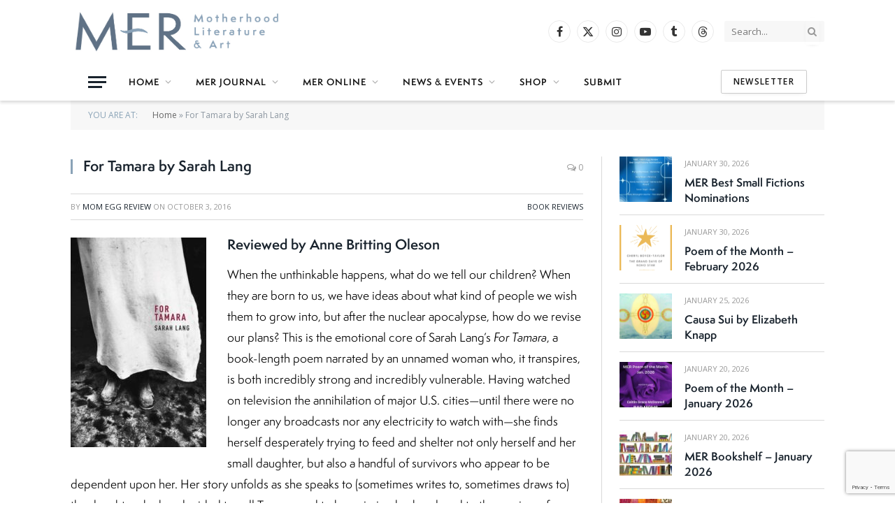

--- FILE ---
content_type: text/html; charset=UTF-8
request_url: https://merliterary.com/2016/10/03/for-tamara-by-sarah-lang/
body_size: 20340
content:

<!DOCTYPE html>
<html lang="en-US" class="s-light site-s-light">

<head>

	<meta charset="UTF-8" />
	<meta name="viewport" content="width=device-width, initial-scale=1" />
	<meta name='robots' content='index, follow, max-image-preview:large, max-snippet:-1, max-video-preview:-1' />

	<!-- This site is optimized with the Yoast SEO plugin v26.8 - https://yoast.com/product/yoast-seo-wordpress/ -->
	<title>For Tamara by Sarah Lang - MER - Mom Egg Review</title><link rel="preload" as="font" href="https://merliterary.com/wp-content/themes/smart-mag/css/icons/fonts/ts-icons.woff2?v3.2" type="font/woff2" crossorigin="anonymous" />
	<link rel="canonical" href="https://merliterary.com/2016/10/03/for-tamara-by-sarah-lang/" />
	<meta property="og:locale" content="en_US" />
	<meta property="og:type" content="article" />
	<meta property="og:title" content="For Tamara by Sarah Lang - MER - Mom Egg Review" />
	<meta property="og:description" content="Reviewed by Anne Britting Oleson When the unthinkable happens, what do we tell our children? When they are born to us, we have ideas about what kind of people we wish them to grow into, but after the nuclear apocalypse, how do we revise our plans? This is the emotional core of Sarah Lang&#8217;s For" />
	<meta property="og:url" content="https://merliterary.com/2016/10/03/for-tamara-by-sarah-lang/" />
	<meta property="og:site_name" content="MER - Mom Egg Review" />
	<meta property="article:publisher" content="https://www.facebook.com/MERliterary/" />
	<meta property="article:published_time" content="2016-10-03T13:59:30+00:00" />
	<meta property="article:modified_time" content="2016-10-03T14:02:10+00:00" />
	<meta property="og:image" content="https://merliterary.com/wp-content/uploads/2016/10/tamara_coveree.jpg" />
	<meta property="og:image:width" content="310" />
	<meta property="og:image:height" content="480" />
	<meta property="og:image:type" content="image/jpeg" />
	<meta name="author" content="Mom Egg Review" />
	<meta name="twitter:card" content="summary_large_image" />
	<meta name="twitter:creator" content="@merliterary" />
	<meta name="twitter:site" content="@merliterary" />
	<meta name="twitter:label1" content="Written by" />
	<meta name="twitter:data1" content="Mom Egg Review" />
	<meta name="twitter:label2" content="Est. reading time" />
	<meta name="twitter:data2" content="5 minutes" />
	<script type="application/ld+json" class="yoast-schema-graph">{"@context":"https://schema.org","@graph":[{"@type":"Article","@id":"https://merliterary.com/2016/10/03/for-tamara-by-sarah-lang/#article","isPartOf":{"@id":"https://merliterary.com/2016/10/03/for-tamara-by-sarah-lang/"},"author":{"name":"Mom Egg Review","@id":"https://merliterary.com/#/schema/person/0728471e6a6ef5adaa0788348d9bffec"},"headline":"For Tamara by Sarah Lang","datePublished":"2016-10-03T13:59:30+00:00","dateModified":"2016-10-03T14:02:10+00:00","mainEntityOfPage":{"@id":"https://merliterary.com/2016/10/03/for-tamara-by-sarah-lang/"},"wordCount":926,"publisher":{"@id":"https://merliterary.com/#organization"},"image":{"@id":"https://merliterary.com/2016/10/03/for-tamara-by-sarah-lang/#primaryimage"},"thumbnailUrl":"https://merliterary.com/wp-content/uploads/2016/10/tamara_coveree.jpg","keywords":["Anne Britting Oleson","book review","For Tamara","Sarah Lang"],"articleSection":["Book Reviews"],"inLanguage":"en-US"},{"@type":"WebPage","@id":"https://merliterary.com/2016/10/03/for-tamara-by-sarah-lang/","url":"https://merliterary.com/2016/10/03/for-tamara-by-sarah-lang/","name":"For Tamara by Sarah Lang - MER - Mom Egg Review","isPartOf":{"@id":"https://merliterary.com/#website"},"primaryImageOfPage":{"@id":"https://merliterary.com/2016/10/03/for-tamara-by-sarah-lang/#primaryimage"},"image":{"@id":"https://merliterary.com/2016/10/03/for-tamara-by-sarah-lang/#primaryimage"},"thumbnailUrl":"https://merliterary.com/wp-content/uploads/2016/10/tamara_coveree.jpg","datePublished":"2016-10-03T13:59:30+00:00","dateModified":"2016-10-03T14:02:10+00:00","breadcrumb":{"@id":"https://merliterary.com/2016/10/03/for-tamara-by-sarah-lang/#breadcrumb"},"inLanguage":"en-US","potentialAction":[{"@type":"ReadAction","target":["https://merliterary.com/2016/10/03/for-tamara-by-sarah-lang/"]}]},{"@type":"ImageObject","inLanguage":"en-US","@id":"https://merliterary.com/2016/10/03/for-tamara-by-sarah-lang/#primaryimage","url":"https://merliterary.com/wp-content/uploads/2016/10/tamara_coveree.jpg","contentUrl":"https://merliterary.com/wp-content/uploads/2016/10/tamara_coveree.jpg","width":310,"height":480},{"@type":"BreadcrumbList","@id":"https://merliterary.com/2016/10/03/for-tamara-by-sarah-lang/#breadcrumb","itemListElement":[{"@type":"ListItem","position":1,"name":"Home","item":"https://merliterary.com/"},{"@type":"ListItem","position":2,"name":"For Tamara by Sarah Lang"}]},{"@type":"WebSite","@id":"https://merliterary.com/#website","url":"https://merliterary.com/","name":"MER - Mom Egg Review","description":"Literature + Art + Motherhood","publisher":{"@id":"https://merliterary.com/#organization"},"potentialAction":[{"@type":"SearchAction","target":{"@type":"EntryPoint","urlTemplate":"https://merliterary.com/?s={search_term_string}"},"query-input":{"@type":"PropertyValueSpecification","valueRequired":true,"valueName":"search_term_string"}}],"inLanguage":"en-US"},{"@type":"Organization","@id":"https://merliterary.com/#organization","name":"MER - Mom Egg Review","url":"https://merliterary.com/","logo":{"@type":"ImageObject","inLanguage":"en-US","@id":"https://merliterary.com/#/schema/logo/image/","url":"https://merliterary.com/wp-content/uploads/2024/05/MER-social-media-image.jpg","contentUrl":"https://merliterary.com/wp-content/uploads/2024/05/MER-social-media-image.jpg","width":1200,"height":630,"caption":"MER - Mom Egg Review"},"image":{"@id":"https://merliterary.com/#/schema/logo/image/"},"sameAs":["https://www.facebook.com/MERliterary/","https://x.com/merliterary"]},{"@type":"Person","@id":"https://merliterary.com/#/schema/person/0728471e6a6ef5adaa0788348d9bffec","name":"Mom Egg Review","sameAs":["http://www.halfshellpress.com"],"url":"https://merliterary.com/author/mersite/"}]}</script>
	<!-- / Yoast SEO plugin. -->


<link rel='dns-prefetch' href='//use.typekit.net' />
<link rel='dns-prefetch' href='//fonts.googleapis.com' />
<link rel="alternate" type="application/rss+xml" title="MER - Mom Egg Review &raquo; Feed" href="https://merliterary.com/feed/" />
<link rel="alternate" type="application/rss+xml" title="MER - Mom Egg Review &raquo; Comments Feed" href="https://merliterary.com/comments/feed/" />
<link rel="alternate" type="application/rss+xml" title="MER - Mom Egg Review &raquo; For Tamara by Sarah Lang Comments Feed" href="https://merliterary.com/2016/10/03/for-tamara-by-sarah-lang/feed/" />
<link rel="alternate" title="oEmbed (JSON)" type="application/json+oembed" href="https://merliterary.com/wp-json/oembed/1.0/embed?url=https%3A%2F%2Fmerliterary.com%2F2016%2F10%2F03%2Ffor-tamara-by-sarah-lang%2F" />
<link rel="alternate" title="oEmbed (XML)" type="text/xml+oembed" href="https://merliterary.com/wp-json/oembed/1.0/embed?url=https%3A%2F%2Fmerliterary.com%2F2016%2F10%2F03%2Ffor-tamara-by-sarah-lang%2F&#038;format=xml" />
<style id='wp-img-auto-sizes-contain-inline-css' type='text/css'>
img:is([sizes=auto i],[sizes^="auto," i]){contain-intrinsic-size:3000px 1500px}
/*# sourceURL=wp-img-auto-sizes-contain-inline-css */
</style>
<link rel='stylesheet' id='formidable-css' href='https://merliterary.com/wp-content/plugins/formidable/css/formidableforms.css?ver=1172229' type='text/css' media='all' />
<style id='wp-emoji-styles-inline-css' type='text/css'>

	img.wp-smiley, img.emoji {
		display: inline !important;
		border: none !important;
		box-shadow: none !important;
		height: 1em !important;
		width: 1em !important;
		margin: 0 0.07em !important;
		vertical-align: -0.1em !important;
		background: none !important;
		padding: 0 !important;
	}
/*# sourceURL=wp-emoji-styles-inline-css */
</style>
<link rel='stylesheet' id='wp-block-library-css' href='https://merliterary.com/wp-includes/css/dist/block-library/style.min.css?ver=6.9' type='text/css' media='all' />
<style id='classic-theme-styles-inline-css' type='text/css'>
/*! This file is auto-generated */
.wp-block-button__link{color:#fff;background-color:#32373c;border-radius:9999px;box-shadow:none;text-decoration:none;padding:calc(.667em + 2px) calc(1.333em + 2px);font-size:1.125em}.wp-block-file__button{background:#32373c;color:#fff;text-decoration:none}
/*# sourceURL=/wp-includes/css/classic-themes.min.css */
</style>
<style id='global-styles-inline-css' type='text/css'>
:root{--wp--preset--aspect-ratio--square: 1;--wp--preset--aspect-ratio--4-3: 4/3;--wp--preset--aspect-ratio--3-4: 3/4;--wp--preset--aspect-ratio--3-2: 3/2;--wp--preset--aspect-ratio--2-3: 2/3;--wp--preset--aspect-ratio--16-9: 16/9;--wp--preset--aspect-ratio--9-16: 9/16;--wp--preset--color--black: #000000;--wp--preset--color--cyan-bluish-gray: #abb8c3;--wp--preset--color--white: #ffffff;--wp--preset--color--pale-pink: #f78da7;--wp--preset--color--vivid-red: #cf2e2e;--wp--preset--color--luminous-vivid-orange: #ff6900;--wp--preset--color--luminous-vivid-amber: #fcb900;--wp--preset--color--light-green-cyan: #7bdcb5;--wp--preset--color--vivid-green-cyan: #00d084;--wp--preset--color--pale-cyan-blue: #8ed1fc;--wp--preset--color--vivid-cyan-blue: #0693e3;--wp--preset--color--vivid-purple: #9b51e0;--wp--preset--gradient--vivid-cyan-blue-to-vivid-purple: linear-gradient(135deg,rgb(6,147,227) 0%,rgb(155,81,224) 100%);--wp--preset--gradient--light-green-cyan-to-vivid-green-cyan: linear-gradient(135deg,rgb(122,220,180) 0%,rgb(0,208,130) 100%);--wp--preset--gradient--luminous-vivid-amber-to-luminous-vivid-orange: linear-gradient(135deg,rgb(252,185,0) 0%,rgb(255,105,0) 100%);--wp--preset--gradient--luminous-vivid-orange-to-vivid-red: linear-gradient(135deg,rgb(255,105,0) 0%,rgb(207,46,46) 100%);--wp--preset--gradient--very-light-gray-to-cyan-bluish-gray: linear-gradient(135deg,rgb(238,238,238) 0%,rgb(169,184,195) 100%);--wp--preset--gradient--cool-to-warm-spectrum: linear-gradient(135deg,rgb(74,234,220) 0%,rgb(151,120,209) 20%,rgb(207,42,186) 40%,rgb(238,44,130) 60%,rgb(251,105,98) 80%,rgb(254,248,76) 100%);--wp--preset--gradient--blush-light-purple: linear-gradient(135deg,rgb(255,206,236) 0%,rgb(152,150,240) 100%);--wp--preset--gradient--blush-bordeaux: linear-gradient(135deg,rgb(254,205,165) 0%,rgb(254,45,45) 50%,rgb(107,0,62) 100%);--wp--preset--gradient--luminous-dusk: linear-gradient(135deg,rgb(255,203,112) 0%,rgb(199,81,192) 50%,rgb(65,88,208) 100%);--wp--preset--gradient--pale-ocean: linear-gradient(135deg,rgb(255,245,203) 0%,rgb(182,227,212) 50%,rgb(51,167,181) 100%);--wp--preset--gradient--electric-grass: linear-gradient(135deg,rgb(202,248,128) 0%,rgb(113,206,126) 100%);--wp--preset--gradient--midnight: linear-gradient(135deg,rgb(2,3,129) 0%,rgb(40,116,252) 100%);--wp--preset--font-size--small: 13px;--wp--preset--font-size--medium: 20px;--wp--preset--font-size--large: 36px;--wp--preset--font-size--x-large: 42px;--wp--preset--spacing--20: 0.44rem;--wp--preset--spacing--30: 0.67rem;--wp--preset--spacing--40: 1rem;--wp--preset--spacing--50: 1.5rem;--wp--preset--spacing--60: 2.25rem;--wp--preset--spacing--70: 3.38rem;--wp--preset--spacing--80: 5.06rem;--wp--preset--shadow--natural: 6px 6px 9px rgba(0, 0, 0, 0.2);--wp--preset--shadow--deep: 12px 12px 50px rgba(0, 0, 0, 0.4);--wp--preset--shadow--sharp: 6px 6px 0px rgba(0, 0, 0, 0.2);--wp--preset--shadow--outlined: 6px 6px 0px -3px rgb(255, 255, 255), 6px 6px rgb(0, 0, 0);--wp--preset--shadow--crisp: 6px 6px 0px rgb(0, 0, 0);}:where(.is-layout-flex){gap: 0.5em;}:where(.is-layout-grid){gap: 0.5em;}body .is-layout-flex{display: flex;}.is-layout-flex{flex-wrap: wrap;align-items: center;}.is-layout-flex > :is(*, div){margin: 0;}body .is-layout-grid{display: grid;}.is-layout-grid > :is(*, div){margin: 0;}:where(.wp-block-columns.is-layout-flex){gap: 2em;}:where(.wp-block-columns.is-layout-grid){gap: 2em;}:where(.wp-block-post-template.is-layout-flex){gap: 1.25em;}:where(.wp-block-post-template.is-layout-grid){gap: 1.25em;}.has-black-color{color: var(--wp--preset--color--black) !important;}.has-cyan-bluish-gray-color{color: var(--wp--preset--color--cyan-bluish-gray) !important;}.has-white-color{color: var(--wp--preset--color--white) !important;}.has-pale-pink-color{color: var(--wp--preset--color--pale-pink) !important;}.has-vivid-red-color{color: var(--wp--preset--color--vivid-red) !important;}.has-luminous-vivid-orange-color{color: var(--wp--preset--color--luminous-vivid-orange) !important;}.has-luminous-vivid-amber-color{color: var(--wp--preset--color--luminous-vivid-amber) !important;}.has-light-green-cyan-color{color: var(--wp--preset--color--light-green-cyan) !important;}.has-vivid-green-cyan-color{color: var(--wp--preset--color--vivid-green-cyan) !important;}.has-pale-cyan-blue-color{color: var(--wp--preset--color--pale-cyan-blue) !important;}.has-vivid-cyan-blue-color{color: var(--wp--preset--color--vivid-cyan-blue) !important;}.has-vivid-purple-color{color: var(--wp--preset--color--vivid-purple) !important;}.has-black-background-color{background-color: var(--wp--preset--color--black) !important;}.has-cyan-bluish-gray-background-color{background-color: var(--wp--preset--color--cyan-bluish-gray) !important;}.has-white-background-color{background-color: var(--wp--preset--color--white) !important;}.has-pale-pink-background-color{background-color: var(--wp--preset--color--pale-pink) !important;}.has-vivid-red-background-color{background-color: var(--wp--preset--color--vivid-red) !important;}.has-luminous-vivid-orange-background-color{background-color: var(--wp--preset--color--luminous-vivid-orange) !important;}.has-luminous-vivid-amber-background-color{background-color: var(--wp--preset--color--luminous-vivid-amber) !important;}.has-light-green-cyan-background-color{background-color: var(--wp--preset--color--light-green-cyan) !important;}.has-vivid-green-cyan-background-color{background-color: var(--wp--preset--color--vivid-green-cyan) !important;}.has-pale-cyan-blue-background-color{background-color: var(--wp--preset--color--pale-cyan-blue) !important;}.has-vivid-cyan-blue-background-color{background-color: var(--wp--preset--color--vivid-cyan-blue) !important;}.has-vivid-purple-background-color{background-color: var(--wp--preset--color--vivid-purple) !important;}.has-black-border-color{border-color: var(--wp--preset--color--black) !important;}.has-cyan-bluish-gray-border-color{border-color: var(--wp--preset--color--cyan-bluish-gray) !important;}.has-white-border-color{border-color: var(--wp--preset--color--white) !important;}.has-pale-pink-border-color{border-color: var(--wp--preset--color--pale-pink) !important;}.has-vivid-red-border-color{border-color: var(--wp--preset--color--vivid-red) !important;}.has-luminous-vivid-orange-border-color{border-color: var(--wp--preset--color--luminous-vivid-orange) !important;}.has-luminous-vivid-amber-border-color{border-color: var(--wp--preset--color--luminous-vivid-amber) !important;}.has-light-green-cyan-border-color{border-color: var(--wp--preset--color--light-green-cyan) !important;}.has-vivid-green-cyan-border-color{border-color: var(--wp--preset--color--vivid-green-cyan) !important;}.has-pale-cyan-blue-border-color{border-color: var(--wp--preset--color--pale-cyan-blue) !important;}.has-vivid-cyan-blue-border-color{border-color: var(--wp--preset--color--vivid-cyan-blue) !important;}.has-vivid-purple-border-color{border-color: var(--wp--preset--color--vivid-purple) !important;}.has-vivid-cyan-blue-to-vivid-purple-gradient-background{background: var(--wp--preset--gradient--vivid-cyan-blue-to-vivid-purple) !important;}.has-light-green-cyan-to-vivid-green-cyan-gradient-background{background: var(--wp--preset--gradient--light-green-cyan-to-vivid-green-cyan) !important;}.has-luminous-vivid-amber-to-luminous-vivid-orange-gradient-background{background: var(--wp--preset--gradient--luminous-vivid-amber-to-luminous-vivid-orange) !important;}.has-luminous-vivid-orange-to-vivid-red-gradient-background{background: var(--wp--preset--gradient--luminous-vivid-orange-to-vivid-red) !important;}.has-very-light-gray-to-cyan-bluish-gray-gradient-background{background: var(--wp--preset--gradient--very-light-gray-to-cyan-bluish-gray) !important;}.has-cool-to-warm-spectrum-gradient-background{background: var(--wp--preset--gradient--cool-to-warm-spectrum) !important;}.has-blush-light-purple-gradient-background{background: var(--wp--preset--gradient--blush-light-purple) !important;}.has-blush-bordeaux-gradient-background{background: var(--wp--preset--gradient--blush-bordeaux) !important;}.has-luminous-dusk-gradient-background{background: var(--wp--preset--gradient--luminous-dusk) !important;}.has-pale-ocean-gradient-background{background: var(--wp--preset--gradient--pale-ocean) !important;}.has-electric-grass-gradient-background{background: var(--wp--preset--gradient--electric-grass) !important;}.has-midnight-gradient-background{background: var(--wp--preset--gradient--midnight) !important;}.has-small-font-size{font-size: var(--wp--preset--font-size--small) !important;}.has-medium-font-size{font-size: var(--wp--preset--font-size--medium) !important;}.has-large-font-size{font-size: var(--wp--preset--font-size--large) !important;}.has-x-large-font-size{font-size: var(--wp--preset--font-size--x-large) !important;}
:where(.wp-block-post-template.is-layout-flex){gap: 1.25em;}:where(.wp-block-post-template.is-layout-grid){gap: 1.25em;}
:where(.wp-block-term-template.is-layout-flex){gap: 1.25em;}:where(.wp-block-term-template.is-layout-grid){gap: 1.25em;}
:where(.wp-block-columns.is-layout-flex){gap: 2em;}:where(.wp-block-columns.is-layout-grid){gap: 2em;}
:root :where(.wp-block-pullquote){font-size: 1.5em;line-height: 1.6;}
/*# sourceURL=global-styles-inline-css */
</style>
<link rel='stylesheet' id='contact-form-7-css' href='https://merliterary.com/wp-content/plugins/contact-form-7/includes/css/styles.css?ver=6.1.4' type='text/css' media='all' />
<link rel='stylesheet' id='woocommerce-layout-css' href='https://merliterary.com/wp-content/plugins/woocommerce/assets/css/woocommerce-layout.css?ver=10.4.3' type='text/css' media='all' />
<link rel='stylesheet' id='woocommerce-general-css' href='https://merliterary.com/wp-content/plugins/woocommerce/assets/css/woocommerce.css?ver=10.4.3' type='text/css' media='all' />
<style id='woocommerce-inline-inline-css' type='text/css'>
.woocommerce form .form-row .required { visibility: visible; }
/*# sourceURL=woocommerce-inline-inline-css */
</style>
<link rel='stylesheet' id='smartmag-core-css' href='https://merliterary.com/wp-content/themes/smart-mag/style.css?ver=10.3.2' type='text/css' media='all' />
<link rel='stylesheet' id='smartmag-typekit-css' href='https://use.typekit.net/dzg0piv.css?ver=10.3.2' type='text/css' media='all' />
<link rel='stylesheet' id='smartmag-magnific-popup-css' href='https://merliterary.com/wp-content/themes/smart-mag/css/lightbox.css?ver=10.3.2' type='text/css' media='all' />
<link rel='stylesheet' id='font-awesome4-css' href='https://merliterary.com/wp-content/themes/smart-mag/css/fontawesome/css/font-awesome.min.css?ver=10.3.2' type='text/css' media='all' />
<link rel='stylesheet' id='smartmag-icons-css' href='https://merliterary.com/wp-content/themes/smart-mag/css/icons/icons.css?ver=10.3.2' type='text/css' media='all' />
<link rel='stylesheet' id='smartmag-woocommerce-css' href='https://merliterary.com/wp-content/themes/smart-mag/css/woocommerce.css?ver=10.3.2' type='text/css' media='all' />
<link rel='stylesheet' id='smartmag-skin-css' href='https://merliterary.com/wp-content/themes/smart-mag/css/skin-classic.css?ver=10.3.2' type='text/css' media='all' />
<style id='smartmag-skin-inline-css' type='text/css'>
:root { --c-main: #8aa3b7;
--c-main-rgb: 138,163,183;
--text-font: "Open Sans", system-ui, -apple-system, "Segoe UI", Arial, sans-serif;
--body-font: "Open Sans", system-ui, -apple-system, "Segoe UI", Arial, sans-serif;
--ui-font: "Open Sans", system-ui, -apple-system, "Segoe UI", Arial, sans-serif;
--title-font: "Open Sans", system-ui, -apple-system, "Segoe UI", Arial, sans-serif;
--h-font: "Open Sans", system-ui, -apple-system, "Segoe UI", Arial, sans-serif;
--title-font: var(--body-font);
--h-font: var(--body-font);
--main-width: 1078px;
--sidebar-width: 31%; }
.s-light { --body-color: #000000; --c-excerpts: #000000; }
.post-content { color: #000000; }
.smart-head-main { --c-shadow: rgba(38,38,38,0.16); }
.smart-head-main .smart-head-mid { --head-h: 90px; }
.smart-head-main .smart-head-bot { --head-h: 54px; }
.smart-head-main .spc-social { --spc-social-fs: 16px; --spc-social-size: 32px; }
.l-post .excerpt { font-family: "Open Sans:300", system-ui, -apple-system, "Segoe UI", Arial, sans-serif; }
.cat-labels .category { background-color: #9b9b9b; }
.block-head-g { background-color: #f2f2f2; background-color: #222; }
.block-head-g .heading { color: #111; }
.s-dark .block-head-g .heading { color: #fff; }
.loop-grid .ratio-is-custom { padding-bottom: calc(100% / 1.88); }
.loop-list .ratio-is-custom { padding-bottom: calc(100% / 1.88); }
.list-post { --list-p-media-width: 40%; --list-p-media-max-width: 85%; }
.list-post .media:not(i) { --list-p-media-max-width: 40%; }
.loop-small .ratio-is-custom { padding-bottom: calc(100% / 1.149); }
.loop-small .media:not(i) { max-width: 75px; }
.single .featured .ratio-is-custom { padding-bottom: calc(100% / 2); }
.entry-content { font-family: "Open Sans:regular", system-ui, -apple-system, "Segoe UI", Arial, sans-serif; font-size: 15px; }
.post-content h1, .post-content h2, .post-content h3, .post-content h4, .post-content h5, .post-content h6 { font-family: "Open Sans:300", system-ui, -apple-system, "Segoe UI", Arial, sans-serif; }
.entry-content { --c-a: #5a6e82; }
.post-content h2 { font-size: 25px; }
.post-content h3 { font-size: 19px; }
.post-content h4 { font-size: 18px; }
.post-content h5 { font-size: 17px; }
.post-content h6 { font-size: 16px; }


/*# sourceURL=smartmag-skin-inline-css */
</style>
<link rel='stylesheet' id='smartmag-legacy-sc-css' href='https://merliterary.com/wp-content/themes/smart-mag/css/legacy-shortcodes.css?ver=10.3.2' type='text/css' media='all' />
<link rel='stylesheet' id='smartmag-gfonts-custom-css' href='https://fonts.googleapis.com/css?family=Open+Sans%3A400%2C500%2C600%2C700%7COpen+Sans%3A300%3A400%2C500%2C600%2C700%7COpen+Sans%3Aregular%3A400%2C500%2C600%2C700' type='text/css' media='all' />
<script type="text/javascript" id="smartmag-lazy-inline-js-after">
/* <![CDATA[ */
/**
 * @copyright ThemeSphere
 * @preserve
 */
var BunyadLazy={};BunyadLazy.load=function(){function a(e,n){var t={};e.dataset.bgset&&e.dataset.sizes?(t.sizes=e.dataset.sizes,t.srcset=e.dataset.bgset):t.src=e.dataset.bgsrc,function(t){var a=t.dataset.ratio;if(0<a){const e=t.parentElement;if(e.classList.contains("media-ratio")){const n=e.style;n.getPropertyValue("--a-ratio")||(n.paddingBottom=100/a+"%")}}}(e);var a,o=document.createElement("img");for(a in o.onload=function(){var t="url('"+(o.currentSrc||o.src)+"')",a=e.style;a.backgroundImage!==t&&requestAnimationFrame(()=>{a.backgroundImage=t,n&&n()}),o.onload=null,o.onerror=null,o=null},o.onerror=o.onload,t)o.setAttribute(a,t[a]);o&&o.complete&&0<o.naturalWidth&&o.onload&&o.onload()}function e(t){t.dataset.loaded||a(t,()=>{document.dispatchEvent(new Event("lazyloaded")),t.dataset.loaded=1})}function n(t){"complete"===document.readyState?t():window.addEventListener("load",t)}return{initEarly:function(){var t,a=()=>{document.querySelectorAll(".img.bg-cover:not(.lazyload)").forEach(e)};"complete"!==document.readyState?(t=setInterval(a,150),n(()=>{a(),clearInterval(t)})):a()},callOnLoad:n,initBgImages:function(t){t&&n(()=>{document.querySelectorAll(".img.bg-cover").forEach(e)})},bgLoad:a}}(),BunyadLazy.load.initEarly();
//# sourceURL=smartmag-lazy-inline-js-after
/* ]]> */
</script>
<script type="text/javascript" src="https://merliterary.com/wp-includes/js/jquery/jquery.min.js?ver=3.7.1" id="jquery-core-js"></script>
<script type="text/javascript" src="https://merliterary.com/wp-includes/js/jquery/jquery-migrate.min.js?ver=3.4.1" id="jquery-migrate-js"></script>
<script type="text/javascript" src="https://merliterary.com/wp-content/plugins/woocommerce/assets/js/jquery-blockui/jquery.blockUI.min.js?ver=2.7.0-wc.10.4.3" id="wc-jquery-blockui-js" defer="defer" data-wp-strategy="defer"></script>
<script type="text/javascript" id="wc-add-to-cart-js-extra">
/* <![CDATA[ */
var wc_add_to_cart_params = {"ajax_url":"/wp-admin/admin-ajax.php","wc_ajax_url":"/?wc-ajax=%%endpoint%%","i18n_view_cart":"View cart","cart_url":"https://merliterary.com/cart/","is_cart":"","cart_redirect_after_add":"no"};
//# sourceURL=wc-add-to-cart-js-extra
/* ]]> */
</script>
<script type="text/javascript" src="https://merliterary.com/wp-content/plugins/woocommerce/assets/js/frontend/add-to-cart.min.js?ver=10.4.3" id="wc-add-to-cart-js" defer="defer" data-wp-strategy="defer"></script>
<script type="text/javascript" src="https://merliterary.com/wp-content/plugins/woocommerce/assets/js/js-cookie/js.cookie.min.js?ver=2.1.4-wc.10.4.3" id="wc-js-cookie-js" defer="defer" data-wp-strategy="defer"></script>
<script type="text/javascript" id="woocommerce-js-extra">
/* <![CDATA[ */
var woocommerce_params = {"ajax_url":"/wp-admin/admin-ajax.php","wc_ajax_url":"/?wc-ajax=%%endpoint%%","i18n_password_show":"Show password","i18n_password_hide":"Hide password"};
//# sourceURL=woocommerce-js-extra
/* ]]> */
</script>
<script type="text/javascript" src="https://merliterary.com/wp-content/plugins/woocommerce/assets/js/frontend/woocommerce.min.js?ver=10.4.3" id="woocommerce-js" defer="defer" data-wp-strategy="defer"></script>
<script type="text/javascript" src="https://merliterary.com/wp-content/plugins/wp-retina-2x/app/picturefill.min.js?ver=1766329055" id="wr2x-picturefill-js-js"></script>
<script type="text/javascript" id="smartmag-theme-js-extra">
/* <![CDATA[ */
var Bunyad = {"ajaxurl":"https://merliterary.com/wp-admin/admin-ajax.php"};
//# sourceURL=smartmag-theme-js-extra
/* ]]> */
</script>
<script type="text/javascript" src="https://merliterary.com/wp-content/themes/smart-mag/js/theme.js?ver=10.3.2" id="smartmag-theme-js"></script>
<script type="text/javascript" src="https://merliterary.com/wp-content/themes/smart-mag/js/legacy-shortcodes.js?ver=10.3.2" id="smartmag-legacy-sc-js"></script>
<link rel="https://api.w.org/" href="https://merliterary.com/wp-json/" /><link rel="alternate" title="JSON" type="application/json" href="https://merliterary.com/wp-json/wp/v2/posts/4572" /><link rel="EditURI" type="application/rsd+xml" title="RSD" href="https://merliterary.com/xmlrpc.php?rsd" />
<meta name="generator" content="WordPress 6.9" />
<meta name="generator" content="WooCommerce 10.4.3" />
<link rel='shortlink' href='https://merliterary.com/?p=4572' />

		<!-- GA Google Analytics @ https://m0n.co/ga -->
		<script async src="https://www.googletagmanager.com/gtag/js?id=G-FE75V4XK9T"></script>
		<script>
			window.dataLayer = window.dataLayer || [];
			function gtag(){dataLayer.push(arguments);}
			gtag('js', new Date());
			gtag('config', 'G-FE75V4XK9T');
		</script>

		<noscript><style>.woocommerce-product-gallery{ opacity: 1 !important; }</style></noscript>
	
		<script>
		var BunyadSchemeKey = 'bunyad-scheme';
		(() => {
			const d = document.documentElement;
			const c = d.classList;
			var scheme = localStorage.getItem(BunyadSchemeKey);
			
			if (scheme) {
				d.dataset.origClass = c;
				scheme === 'dark' ? c.remove('s-light', 'site-s-light') : c.remove('s-dark', 'site-s-dark');
				c.add('site-s-' + scheme, 's-' + scheme);
			}
		})();
		</script>
		<meta name="generator" content="Elementor 3.34.4; features: additional_custom_breakpoints; settings: css_print_method-external, google_font-enabled, font_display-auto">
			<style>
				.e-con.e-parent:nth-of-type(n+4):not(.e-lazyloaded):not(.e-no-lazyload),
				.e-con.e-parent:nth-of-type(n+4):not(.e-lazyloaded):not(.e-no-lazyload) * {
					background-image: none !important;
				}
				@media screen and (max-height: 1024px) {
					.e-con.e-parent:nth-of-type(n+3):not(.e-lazyloaded):not(.e-no-lazyload),
					.e-con.e-parent:nth-of-type(n+3):not(.e-lazyloaded):not(.e-no-lazyload) * {
						background-image: none !important;
					}
				}
				@media screen and (max-height: 640px) {
					.e-con.e-parent:nth-of-type(n+2):not(.e-lazyloaded):not(.e-no-lazyload),
					.e-con.e-parent:nth-of-type(n+2):not(.e-lazyloaded):not(.e-no-lazyload) * {
						background-image: none !important;
					}
				}
			</style>
			<meta property="og:image" content="https://merliterary.com/wp-content/uploads/2024/05/MER-social-media-image.jpg" />
<!-- Meta Pixel Code -->
<script>
!function(f,b,e,v,n,t,s)
{if(f.fbq)return;n=f.fbq=function(){n.callMethod?
n.callMethod.apply(n,arguments):n.queue.push(arguments)};
if(!f._fbq)f._fbq=n;n.push=n;n.loaded=!0;n.version='2.0';
n.queue=[];t=b.createElement(e);t.async=!0;
t.src=v;s=b.getElementsByTagName(e)[0];
s.parentNode.insertBefore(t,s)}(window, document,'script',
'https://connect.facebook.net/en_US/fbevents.js');
fbq('init', '410811255080802');
fbq('track', 'PageView');
</script>
<noscript><img height="1" width="1" style="display:none"
src="https://www.facebook.com/tr?id=410811255080802&ev=PageView&noscript=1"
/></noscript>
<!-- End Meta Pixel Code -->
<link rel="icon" href="https://merliterary.com/wp-content/uploads/2016/08/cropped-MER-Vert-512x512-01-e1482688373810-150x150.jpg" sizes="32x32" />
<link rel="icon" href="https://merliterary.com/wp-content/uploads/2016/08/cropped-MER-Vert-512x512-01-e1482688373810.jpg" sizes="192x192" />
<link rel="apple-touch-icon" href="https://merliterary.com/wp-content/uploads/2016/08/cropped-MER-Vert-512x512-01-e1482688373810-180x180.jpg" />
<meta name="msapplication-TileImage" content="https://merliterary.com/wp-content/uploads/2016/08/cropped-MER-Vert-512x512-01-e1482688373810.jpg" />
		<style type="text/css" id="wp-custom-css">
			/* 

h1, h2, h3 {color: #5A6E82 !important;}

h4 {color: #7B7FA8 !important;}

h1.main-heading.the-page-heading.entry-title {color: #D69DA8 !important;}

.modern-quote::before {color: #F0BBBF !important;}

h2.is-title.post-title {font-size: 1.6em !important; font-weight: 600;}

h4.is-title.post-title {font-size: 1.4em !important; font-weight: bold;}

h5 {font-size: 1.4em !important;}

h6 {font-size: 1.2em !important;}

.smart-head-row.smart-head-bot, ul.sub-menu li {background-color: #405169;}

.post-content h3 {margin-top: 0px !important;} 

.poemtext p {font-family: "adelle-mono", monospace !important;
font-weight: 400;
font-style: normal;}

.home .main-heading.the-page-heading.entry-title {visibility: hidden; display: none;}

pre {font-family: "adelle-mono", monospace !important;
font-weight: 400;
font-style: normal; background: none !important; border: none !important;}

*/

/* new from EM 06192024 */

p {font-family: semplicitapro !important; font-size: 1.1em !important;}

h1, h2, h3, h4, h5, h6 {font-family: semplicitapro, sans-serif !important;
font-weight: 700;
font-style: normal;}

.navigation .menu li {font-family: semplicitapro !important;} 

article.l-post.list-post.list-post-v-center.grid-on-sm.m-pos-left div.post-meta-items.meta-above {visibility: hidden !important; display: none !important;}

p {font-family: "Lora", sans-serif; font-size: 1.1em !important;
font-weight: 400;
font-style: normal; color: #000 !important;}

.modern-quote::before {color: #F0BBBF !important;}

h2.is-title.post-title {font-size: 1.6em !important;}

h4.is-title.post-title {font-size: 1.4em !important;}

h5 {font-size: 1.4em !important;}

h6 {font-size: 1.2em !important;}

/* 
.smart-head-row.smart-head-bot, ul.sub-menu li {background-color: #405169;} */


/*
.poemtext p {font-family: "adelle-mono", monospace !important;
font-weight: 400;
font-style: normal;} */

.post-content h3 {margin-top: 0px !important;} 

.poemtext p, pre {font-family: "prestige-elite-std", monospace !important;
font-weight: 700 !important;
font-style: normal !important;
font-size: 1.1em !important; line-height: 1.6em !important;}

pre {background: none !important; border: none !important; padding-left: 0px !important;  }

h1, h2, h3, h4, h5, h6 {font-family: "semplicitapro", sans-serif;
font-weight: 600 !important;
font-style: normal;}

.mobile-menu li {color: #fff !important;}

.smart-head .logo-image {
	padding: 5px 0;}


.home .main-heading {visibility: hidden; display: none;}

.main-featured.has-classic-slider {margin-top: 0px;}

.navigation .menu li > a {font-size: 12.5px !important;}		</style>
		

</head>

<body class="wp-singular post-template-default single single-post postid-4572 single-format-standard wp-theme-smart-mag theme-smart-mag woocommerce-no-js right-sidebar post-layout-classic post-cat-49 has-lb has-lb-sm ts-img-hov-fade has-sb-sep layout-normal elementor-default elementor-kit-881820">



<div class="main-wrap">

	
<div class="off-canvas-backdrop"></div>
<div class="mobile-menu-container off-canvas s-dark" id="off-canvas">

	<div class="off-canvas-head">
		<a href="#" class="close">
			<span class="visuallyhidden">Close Menu</span>
			<i class="tsi tsi-times"></i>
		</a>

		<div class="ts-logo">
					</div>
	</div>

	<div class="off-canvas-content">

		
			<ul id="menu-navigation-1" class="mobile-menu"><li id="menu-item-638" class="menu-item menu-item-type-post_type menu-item-object-page menu-item-has-children menu-item-638"><a href="https://merliterary.com/homepage/">Home</a>
<ul class="sub-menu">
	<li id="menu-item-637" class="menu-item menu-item-type-post_type menu-item-object-page menu-item-637"><a href="https://merliterary.com/about/">About</a></li>
	<li id="menu-item-1863" class="menu-item menu-item-type-post_type menu-item-object-page menu-item-1863"><a href="https://merliterary.com/masthead/">Masthead</a></li>
	<li id="menu-item-636" class="menu-item menu-item-type-post_type menu-item-object-page menu-item-636"><a href="https://merliterary.com/links/">Links</a></li>
</ul>
</li>
<li id="menu-item-1867" class="menu-item menu-item-type-post_type menu-item-object-page menu-item-has-children menu-item-1867"><a href="https://merliterary.com/journal/">MER Journal</a>
<ul class="sub-menu">
	<li id="menu-item-5145" class="menu-item menu-item-type-post_type menu-item-object-page menu-item-5145"><a href="https://merliterary.com/latest-issue/">Latest Issue</a></li>
	<li id="menu-item-665" class="menu-item menu-item-type-post_type menu-item-object-page menu-item-665"><a href="https://merliterary.com/back-issues/">Back Issues</a></li>
	<li id="menu-item-881079" class="menu-item menu-item-type-post_type menu-item-object-page menu-item-881079"><a href="https://merliterary.com/subscribe-to-mer/">Subscribe to MER!</a></li>
</ul>
</li>
<li id="menu-item-884949" class="menu-item menu-item-type-post_type menu-item-object-page menu-item-has-children menu-item-884949"><a href="https://merliterary.com/mer-online/">MER ONLINE</a>
<ul class="sub-menu">
	<li id="menu-item-5673" class="menu-item menu-item-type-post_type menu-item-object-page menu-item-5673"><a href="https://merliterary.com/mer-vox-quarterly/">MER Quarterly</a></li>
	<li id="menu-item-881078" class="menu-item menu-item-type-post_type menu-item-object-page menu-item-881078"><a href="https://merliterary.com/mer-literary-folios/">MER Literary Folios</a></li>
	<li id="menu-item-1892" class="menu-item menu-item-type-post_type menu-item-object-page menu-item-1892"><a href="https://merliterary.com/poetry/">Poetry</a></li>
	<li id="menu-item-1891" class="menu-item menu-item-type-post_type menu-item-object-page menu-item-1891"><a href="https://merliterary.com/fiction/">Fiction</a></li>
	<li id="menu-item-1890" class="menu-item menu-item-type-post_type menu-item-object-page menu-item-1890"><a href="https://merliterary.com/prose/">Creative Prose</a></li>
	<li id="menu-item-690" class="menu-item menu-item-type-post_type menu-item-object-page menu-item-690"><a href="https://merliterary.com/op-ed/">Essay</a></li>
	<li id="menu-item-1889" class="menu-item menu-item-type-post_type menu-item-object-page menu-item-1889"><a href="https://merliterary.com/craft/">Craft</a></li>
	<li id="menu-item-702" class="menu-item menu-item-type-post_type menu-item-object-page menu-item-702"><a href="https://merliterary.com/interviews/">Interviews</a></li>
	<li id="menu-item-688" class="menu-item menu-item-type-post_type menu-item-object-page menu-item-has-children menu-item-688"><a href="https://merliterary.com/book-reviews/">Book Reviews</a>
	<ul class="sub-menu">
		<li id="menu-item-884758" class="menu-item menu-item-type-taxonomy menu-item-object-category menu-item-884758"><a href="https://merliterary.com/category/reviews/bookshelf/">Bookshelf</a></li>
	</ul>
</li>
	<li id="menu-item-687" class="menu-item menu-item-type-post_type menu-item-object-page menu-item-687"><a href="https://merliterary.com/authors-notes/">Authors’ Notes</a></li>
	<li id="menu-item-703" class="menu-item menu-item-type-post_type menu-item-object-page menu-item-has-children menu-item-703"><a href="https://merliterary.com/features/gallery/">Art Gallery</a>
	<ul class="sub-menu">
		<li id="menu-item-701" class="menu-item menu-item-type-post_type menu-item-object-page menu-item-701"><a href="https://merliterary.com/special/">Special &#8211; Hybrids</a></li>
	</ul>
</li>
</ul>
</li>
<li id="menu-item-1900" class="menu-item menu-item-type-post_type menu-item-object-page menu-item-has-children menu-item-1900"><a href="https://merliterary.com/news-and-events/">News &#038; Events</a>
<ul class="sub-menu">
	<li id="menu-item-1909" class="menu-item menu-item-type-post_type menu-item-object-page menu-item-1909"><a href="https://merliterary.com/news-2/">News</a></li>
	<li id="menu-item-884759" class="menu-item menu-item-type-taxonomy menu-item-object-category menu-item-884759"><a href="https://merliterary.com/category/mer-online/poetry/poem-of-the-month/">Poem of the Month</a></li>
	<li id="menu-item-713" class="menu-item menu-item-type-post_type menu-item-object-page menu-item-has-children menu-item-713"><a href="https://merliterary.com/events/">Events</a>
	<ul class="sub-menu">
		<li id="menu-item-878214" class="menu-item menu-item-type-post_type menu-item-object-page menu-item-878214"><a href="https://merliterary.com/news-and-events/mer-18-virtual-reading/">MER 18 Virtual Reading – Voices From HOME</a></li>
	</ul>
</li>
	<li id="menu-item-626" class="menu-item menu-item-type-post_type menu-item-object-page menu-item-has-children menu-item-626"><a href="https://merliterary.com/currents/">Currents</a>
	<ul class="sub-menu">
		<li id="menu-item-1899" class="menu-item menu-item-type-post_type menu-item-object-page menu-item-1899"><a href="https://merliterary.com/announcements/">Announcements</a></li>
		<li id="menu-item-731" class="menu-item menu-item-type-post_type menu-item-object-page menu-item-731"><a href="https://merliterary.com/highlights/">Highlights</a></li>
	</ul>
</li>
</ul>
</li>
<li id="menu-item-1917" class="menu-item menu-item-type-post_type menu-item-object-page menu-item-has-children menu-item-1917"><a href="https://merliterary.com/shop/">Shop</a>
<ul class="sub-menu">
	<li id="menu-item-4525" class="menu-item menu-item-type-custom menu-item-object-custom menu-item-4525"><a href="/shop/">All Issues</a></li>
	<li id="menu-item-4524" class="menu-item menu-item-type-post_type menu-item-object-product menu-item-4524"><a href="https://merliterary.com/product/one-year-subscription/">One Year Subscription</a></li>
	<li id="menu-item-4523" class="menu-item menu-item-type-post_type menu-item-object-product menu-item-4523"><a href="https://merliterary.com/product/two-year-subscription/">Two Year Subscription</a></li>
</ul>
</li>
<li id="menu-item-635" class="menu-item menu-item-type-post_type menu-item-object-page menu-item-635"><a href="https://merliterary.com/submit/">Submit</a></li>
</ul>
		
		
		
		<div class="spc-social-block spc-social spc-social-b smart-head-social">
		
			
				<a href="https://www.facebook.com/merliterary" class="link service s-facebook" target="_blank" rel="nofollow noopener">
					<i class="icon tsi tsi-facebook"></i>					<span class="visuallyhidden">Facebook</span>
				</a>
									
			
				<a href="https://x.com/MERliterary" class="link service s-twitter" target="_blank" rel="nofollow noopener">
					<i class="icon tsi tsi-twitter"></i>					<span class="visuallyhidden">X (Twitter)</span>
				</a>
									
			
				<a href="https://www.instagram.com/merliterary/" class="link service s-instagram" target="_blank" rel="nofollow noopener">
					<i class="icon tsi tsi-instagram"></i>					<span class="visuallyhidden">Instagram</span>
				</a>
									
			
		</div>

		
	</div>

</div>
<div class="smart-head smart-head-b smart-head-main" id="smart-head" data-sticky="auto" data-sticky-type="smart" data-sticky-full>
	
	<div class="smart-head-row smart-head-mid is-light smart-head-row-full">

		<div class="inner wrap">

							
				<div class="items items-left ">
					<a href="https://merliterary.com/" title="MER &#8211; Mom Egg Review" rel="home" class="logo-link ts-logo logo-is-image">
		<span>
			
				
					<img src="https://merliterary.com/wp-content/uploads/2022/06/MER-Logo-MAIN-MLATagline-RGB-1.jpg" class="logo-image" alt="MER &#8211; Mom Egg Review" width="733" height="169"/>
									 
					</span>
	</a>				</div>

							
				<div class="items items-center empty">
								</div>

							
				<div class="items items-right ">
				
		<div class="spc-social-block spc-social spc-social-b smart-head-social">
		
			
				<a href="https://www.facebook.com/merliterary" class="link service s-facebook" target="_blank" rel="nofollow noopener">
					<i class="icon tsi tsi-facebook"></i>					<span class="visuallyhidden">Facebook</span>
				</a>
									
			
				<a href="https://x.com/MERliterary" class="link service s-twitter" target="_blank" rel="nofollow noopener">
					<i class="icon tsi tsi-twitter"></i>					<span class="visuallyhidden">X (Twitter)</span>
				</a>
									
			
				<a href="https://www.instagram.com/merliterary/" class="link service s-instagram" target="_blank" rel="nofollow noopener">
					<i class="icon tsi tsi-instagram"></i>					<span class="visuallyhidden">Instagram</span>
				</a>
									
			
				<a href="https://www.youtube.com/channel/UCxf5y3uej6xAGu4yGPSZHpQ" class="link service s-youtube" target="_blank" rel="nofollow noopener">
					<i class="icon tsi tsi-youtube-play"></i>					<span class="visuallyhidden">YouTube</span>
				</a>
									
			
				<a href="https://themomegg.tumblr.com/" class="link service s-tumblr" target="_blank" rel="nofollow noopener">
					<i class="icon tsi tsi-tumblr"></i>					<span class="visuallyhidden">Tumblr</span>
				</a>
									
			
				<a href="https://www.threads.net/@merliterary" class="link service s-threads" target="_blank" rel="nofollow noopener">
					<i class="icon tsi tsi-threads"></i>					<span class="visuallyhidden">Threads</span>
				</a>
									
			
		</div>

		

	<div class="smart-head-search">
		<form role="search" class="search-form" action="https://merliterary.com/" method="get">
			<input type="text" name="s" class="query live-search-query" value="" placeholder="Search..." autocomplete="off" />
			<button class="search-button" type="submit">
				<i class="tsi tsi-search"></i>
				<span class="visuallyhidden"></span>
			</button>
		</form>
	</div> <!-- .search -->

				</div>

						
		</div>
	</div>

	
	<div class="smart-head-row smart-head-bot is-light wrap">

		<div class="inner full">

							
				<div class="items items-left ">
				
<button class="offcanvas-toggle has-icon" type="button" aria-label="Menu">
	<span class="hamburger-icon hamburger-icon-a">
		<span class="inner"></span>
	</span>
</button>	<div class="nav-wrap">
		<nav class="navigation navigation-main nav-hov-b">
			<ul id="menu-navigation-2" class="menu"><li class="menu-item menu-item-type-post_type menu-item-object-page menu-item-has-children menu-item-638"><a href="https://merliterary.com/homepage/">Home</a>
<ul class="sub-menu">
	<li class="menu-item menu-item-type-post_type menu-item-object-page menu-item-637"><a href="https://merliterary.com/about/">About</a></li>
	<li class="menu-item menu-item-type-post_type menu-item-object-page menu-item-1863"><a href="https://merliterary.com/masthead/">Masthead</a></li>
	<li class="menu-item menu-item-type-post_type menu-item-object-page menu-item-636"><a href="https://merliterary.com/links/">Links</a></li>
</ul>
</li>
<li class="menu-item menu-item-type-post_type menu-item-object-page menu-item-has-children menu-item-1867"><a href="https://merliterary.com/journal/">MER Journal</a>
<ul class="sub-menu">
	<li class="menu-item menu-item-type-post_type menu-item-object-page menu-item-5145"><a href="https://merliterary.com/latest-issue/">Latest Issue</a></li>
	<li class="menu-item menu-item-type-post_type menu-item-object-page menu-item-665"><a href="https://merliterary.com/back-issues/">Back Issues</a></li>
	<li class="menu-item menu-item-type-post_type menu-item-object-page menu-item-881079"><a href="https://merliterary.com/subscribe-to-mer/">Subscribe to MER!</a></li>
</ul>
</li>
<li class="menu-item menu-item-type-post_type menu-item-object-page menu-item-has-children menu-item-884949"><a href="https://merliterary.com/mer-online/">MER ONLINE</a>
<ul class="sub-menu">
	<li class="menu-item menu-item-type-post_type menu-item-object-page menu-item-5673"><a href="https://merliterary.com/mer-vox-quarterly/">MER Quarterly</a></li>
	<li class="menu-item menu-item-type-post_type menu-item-object-page menu-item-881078"><a href="https://merliterary.com/mer-literary-folios/">MER Literary Folios</a></li>
	<li class="menu-item menu-item-type-post_type menu-item-object-page menu-item-1892"><a href="https://merliterary.com/poetry/">Poetry</a></li>
	<li class="menu-item menu-item-type-post_type menu-item-object-page menu-item-1891"><a href="https://merliterary.com/fiction/">Fiction</a></li>
	<li class="menu-item menu-item-type-post_type menu-item-object-page menu-item-1890"><a href="https://merliterary.com/prose/">Creative Prose</a></li>
	<li class="menu-item menu-item-type-post_type menu-item-object-page menu-item-690"><a href="https://merliterary.com/op-ed/">Essay</a></li>
	<li class="menu-item menu-item-type-post_type menu-item-object-page menu-item-1889"><a href="https://merliterary.com/craft/">Craft</a></li>
	<li class="menu-item menu-item-type-post_type menu-item-object-page menu-item-702"><a href="https://merliterary.com/interviews/">Interviews</a></li>
	<li class="menu-item menu-item-type-post_type menu-item-object-page menu-item-has-children menu-item-688"><a href="https://merliterary.com/book-reviews/">Book Reviews</a>
	<ul class="sub-menu">
		<li class="menu-item menu-item-type-taxonomy menu-item-object-category menu-cat-2956 menu-item-884758"><a href="https://merliterary.com/category/reviews/bookshelf/">Bookshelf</a></li>
	</ul>
</li>
	<li class="menu-item menu-item-type-post_type menu-item-object-page menu-item-687"><a href="https://merliterary.com/authors-notes/">Authors’ Notes</a></li>
	<li class="menu-item menu-item-type-post_type menu-item-object-page menu-item-has-children menu-item-703"><a href="https://merliterary.com/features/gallery/">Art Gallery</a>
	<ul class="sub-menu">
		<li class="menu-item menu-item-type-post_type menu-item-object-page menu-item-701"><a href="https://merliterary.com/special/">Special &#8211; Hybrids</a></li>
	</ul>
</li>
</ul>
</li>
<li class="menu-item menu-item-type-post_type menu-item-object-page menu-item-has-children menu-item-1900"><a href="https://merliterary.com/news-and-events/">News &#038; Events</a>
<ul class="sub-menu">
	<li class="menu-item menu-item-type-post_type menu-item-object-page menu-item-1909"><a href="https://merliterary.com/news-2/">News</a></li>
	<li class="menu-item menu-item-type-taxonomy menu-item-object-category menu-cat-2547 menu-item-884759"><a href="https://merliterary.com/category/mer-online/poetry/poem-of-the-month/">Poem of the Month</a></li>
	<li class="menu-item menu-item-type-post_type menu-item-object-page menu-item-has-children menu-item-713"><a href="https://merliterary.com/events/">Events</a>
	<ul class="sub-menu">
		<li class="menu-item menu-item-type-post_type menu-item-object-page menu-item-878214"><a href="https://merliterary.com/news-and-events/mer-18-virtual-reading/">MER 18 Virtual Reading – Voices From HOME</a></li>
	</ul>
</li>
	<li class="menu-item menu-item-type-post_type menu-item-object-page menu-item-has-children menu-item-626"><a href="https://merliterary.com/currents/">Currents</a>
	<ul class="sub-menu">
		<li class="menu-item menu-item-type-post_type menu-item-object-page menu-item-1899"><a href="https://merliterary.com/announcements/">Announcements</a></li>
		<li class="menu-item menu-item-type-post_type menu-item-object-page menu-item-731"><a href="https://merliterary.com/highlights/">Highlights</a></li>
	</ul>
</li>
</ul>
</li>
<li class="menu-item menu-item-type-post_type menu-item-object-page menu-item-has-children menu-item-1917"><a href="https://merliterary.com/shop/">Shop</a>
<ul class="sub-menu">
	<li class="menu-item menu-item-type-custom menu-item-object-custom menu-item-4525"><a href="/shop/">All Issues</a></li>
	<li class="menu-item menu-item-type-post_type menu-item-object-product menu-item-4524"><a href="https://merliterary.com/product/one-year-subscription/">One Year Subscription</a></li>
	<li class="menu-item menu-item-type-post_type menu-item-object-product menu-item-4523"><a href="https://merliterary.com/product/two-year-subscription/">Two Year Subscription</a></li>
</ul>
</li>
<li class="menu-item menu-item-type-post_type menu-item-object-page menu-item-635"><a href="https://merliterary.com/submit/">Submit</a></li>
</ul>		</nav>
	</div>
				</div>

							
				<div class="items items-center empty">
								</div>

							
				<div class="items items-right ">
				
	<a href="https://merliterary.substack.com/" class="ts-button ts-button-alt ts-button1">
		NEWSLETTER	</a>
				</div>

						
		</div>
	</div>

	</div>
<div class="smart-head smart-head-a smart-head-mobile" id="smart-head-mobile" data-sticky="mid" data-sticky-type="smart" data-sticky-full>
	
	<div class="smart-head-row smart-head-mid smart-head-row-3 is-light smart-head-row-full">

		<div class="inner wrap">

							
				<div class="items items-left ">
				
<button class="offcanvas-toggle has-icon" type="button" aria-label="Menu">
	<span class="hamburger-icon hamburger-icon-a">
		<span class="inner"></span>
	</span>
</button>				</div>

							
				<div class="items items-center ">
					<a href="https://merliterary.com/" title="MER &#8211; Mom Egg Review" rel="home" class="logo-link ts-logo logo-is-image">
		<span>
			
				
					<img src="https://merliterary.com/wp-content/uploads/2022/06/MER-Logo-MAIN-MLATagline-RGB-1.jpg" class="logo-image" alt="MER &#8211; Mom Egg Review" width="733" height="169"/>
									 
					</span>
	</a>				</div>

							
				<div class="items items-right ">
				

	<a href="#" class="search-icon has-icon-only is-icon" title="Search">
		<i class="tsi tsi-search"></i>
	</a>

				</div>

						
		</div>
	</div>

	</div>
<nav class="breadcrumbs ts-contain breadcrumbs-b" id="breadcrumb"><div class="inner ts-contain "><span class="label">You are at:</span><span><span><a href="https://merliterary.com/">Home</a></span> » <span class="breadcrumb_last" aria-current="page">For Tamara by Sarah Lang</span></span></div></nav>
<div class="main ts-contain cf right-sidebar">
	
			<div class="ts-row">
		<div class="col-8 main-content">		
			<div class="the-post s-post-classic">

				
<article id="post-4572" class="post-4572 post type-post status-publish format-standard has-post-thumbnail category-book-reviews tag-anne-britting-oleson tag-book-review tag-for-tamara tag-sarah-lang">
	
	<header class="the-post-header post-header cf">
	
		
				
				
					<div class="heading cf">
				
			<h1 class="post-title">
			For Tamara by Sarah Lang			</h1>
			
			<a href="https://merliterary.com/2016/10/03/for-tamara-by-sarah-lang/#respond" class="comments"><i class="tsi tsi-comments-o"></i> 0</a>
		
		</div>

		<div class="the-post-meta cf">
			<span class="posted-by">By 
				<span class="reviewer"><a href="https://merliterary.com/author/mersite/" title="Posts by Mom Egg Review" rel="author">Mom Egg Review</a></span>
			</span>
			 
			<span class="posted-on">on				<span class="dtreviewed">
					<time class="value-title" datetime="2016-10-03T13:59:30+00:00" title="2016-10-03">October 3, 2016</time>
				</span>
			</span>
			
			<span class="cats"><a href="https://merliterary.com/category/reviews/book-reviews/" rel="category tag">Book Reviews</a></span>
				
		</div>			
				
	</header>

	
<div class="post-content-wrap">
	
	<div class="post-content cf entry-content content-normal">

		
				
		<h3><a href="http://houseofanansi.com/products/for-tamara"><img fetchpriority="high" decoding="async" class="size-medium wp-image-4573 alignleft" src="https://merliterary.com/wp-content/uploads/2016/10/tamara_coveree-194x300.jpg" alt="tamara_coveree" width="194" height="300" srcset="https://merliterary.com/wp-content/uploads/2016/10/tamara_coveree-194x300.jpg 194w, https://merliterary.com/wp-content/uploads/2016/10/tamara_coveree-150x232.jpg 150w, https://merliterary.com/wp-content/uploads/2016/10/tamara_coveree.jpg 310w" sizes="(max-width: 194px) 100vw, 194px" /></a>Reviewed by Anne Britting Oleson</h3>
<p>When the unthinkable happens, what do we tell our children? When they are born to us, we have ideas about what kind of people we wish them to grow into, but after the nuclear apocalypse, how do we revise our plans? This is the emotional core of Sarah Lang&#8217;s <em>For Tamara</em>, a book-length poem narrated by an unnamed woman who, it transpires, is both incredibly strong and incredibly vulnerable. Having watched on television the annihilation of major U.S. cities—until there were no longer any broadcasts nor any electricity to watch with—she finds herself desperately trying to feed and shelter not only herself and her small daughter, but also a handful of survivors who appear to be dependent upon her. Her story unfolds as she speaks to (sometimes writes to, sometimes draws to) the daughter she has decided to call Tamara, and to her missing husband, and to the survivors for whom she has become a leader. To her daughter, she writes on paper she scavenges or makes herself,</p>
<p style="padding-left: 90px;">Tamara, I never wanted kids and then all this happened and you were<br />
here. / Thank-you. / Remember what I look like.</p>
<p style="padding-left: 90px;">Mum doesn&#8217;t want to have to teach you to fight, but she will./ And<br />
you will teach others.</p>
<p style="padding-left: 90px;">I realize I haven&#8217;t taught you much history. / Part is that I don&#8217;t want<br />
to remember what it was like even a few years ago. / Part is where to<br />
start./ And no idea if that will change a thing. (16)</p>
<p>In her past life, the narrator was a lover of languages, speaking many of them to her husband. She wore stiletto heels. She loved and was loved. Now, in this new life, she suddenly finds herself drawing on knowledge she never realized she&#8217;d need: howto make paper; how to treat infection in the absence of medicine she once took for granted; how to build barriers to protect the perimeter from others who might wish to harm their band of survivors, whom she occasionally addresses directly:</p>
<p style="padding-left: 90px;">Raise hands. / Military or ex-military experience? / I don&#8217;t care<br />
how long ago. / Wilderness survival course? / Camping? / Girl/boy-<br />
scouts? / DRS&#8217;/ Field Medics/Medics/EMTS/Lifeguards? / Any and all<br />
advanced medical? / Who here can garden? / Knows pharmaceuticals<br />
and/or chemistry?/ Water sanitation? / Basic engineering? / Nuclear<br />
physics? / We are breaking up into teams based on skill sets. / Why<br />
am I the leader, b/c I am leading and it is working. / Next? / I am<br />
delegating and deferring to all team leaders. / Leave if you want. /<br />
Best of luck. Then again, if there are more details added re: other<br />
characters, it could seem like a very natural offshoot. (33)</p>
<p>Everything she had thought would be passed on to her child she has discarded as a nicety; now she teaches Tamara about survival. At one point, desperate for antibiotics, she is party to holding up a pharmacist, telling him he is welcome to join them, but they need his medicines and will be taking them from him, whether he is willing or no. In her pre-apocalyptic life, this would have been an unimaginable harshness.</p>
<p>Yet in one of the strands of her story, the speaker addresses her missing husband. He apparently worked at some kind of government job in a bunker somewhere—she doesn&#8217;t know what, she doesn&#8217;t know where—and when the bombs fell, did not return home. The narrator shies away from the possibility that he might be dead; instead she clings to a hope that he&#8217;s out there somewhere, trying to get back to them, trying to contact them. As the time in the poem accordions (it appears, from beginning to end, as though years have passed), her hope turns to anger: she curses him for his absence, but still addresses him as though she knows him to be still alive:</p>
<p style="padding-left: 90px;">You Idiot./ You can&#8217;t figure out a way to contact us? / With every-<br />
thing you have access to? / I wish I could promise T. you were trying.<br />
/ I wish I knew what was stopping you. / And yes, I&#8211;we&#8211;have<br />
to believe that. / I think we&#8217;ve isolated the problems w/the water.<br />
/ And yes, I believe you are still alive, under all that whatever / in<br />
that bunker / that work you never told me about. / Or you&#8217;re out of<br />
supplies. / No. / T., when you are older, you will understand these<br />
letters. / I love you / but I need your Father / we all do. / I promise<br />
Tamara, anyway you know. / Just so you know. / With everything<br />
you have access to / you wouldn&#8217;t just not find us. (43)</p>
<p><em>For Tamara</em> is a heartbreaking work, one that is challenging in terms of content. At the same time, the construction of this long poem challenges the readers&#8217; understanding of what a poem can be. Language is fractured. Address is fractured. Line-breaks, stanzas, all the niceties of conventional poetry—Lang has written the story of the struggle of rising like a phoenix from the ashes of post-nuclear devastation in a way that echoes and illustrates the tearing down and rebuilding of the rules of life as Tamara&#8217;s mother knows it.</p>
<p><em><strong>For Tamara </strong></em><br />
<strong>by Sarah Lang</strong><br />
House of Anansi Press, 2014, $19.95 [paper]
ISBN 9781770893672<br />
104pp<br />
Reviewed by Anne Britting Oleson</p>
<hr />
<p><strong>Anne Britting Oleson</strong> is a reader, writer and teacher who lives in the mountains of central Maine. Her books include <em>The Church of St. Materiana</em> (poetry, 2007), <em>The Beauty of It</em> (poetry, 2010), <em>The Book of the Mandolin Player</em> (novel, 2016), and <em>Dovecote</em> (novel, forthcoming).</p>
<p>&nbsp;</p>

				
		
		
		
	</div>
</div>
	
		
</article>


	
	<div class="post-share-bot">
		<span class="info">Share.</span>
		
		<span class="share-links spc-social spc-social-colors spc-social-bg">

			
			
				<a href="https://www.facebook.com/sharer.php?u=https%3A%2F%2Fmerliterary.com%2F2016%2F10%2F03%2Ffor-tamara-by-sarah-lang%2F" class="service s-facebook tsi tsi-facebook" 
					title="Share on Facebook" target="_blank" rel="nofollow noopener">
					<span class="visuallyhidden">Facebook</span>

									</a>
					
			
				<a href="https://twitter.com/intent/tweet?url=https%3A%2F%2Fmerliterary.com%2F2016%2F10%2F03%2Ffor-tamara-by-sarah-lang%2F&#038;text=For%20Tamara%20by%20Sarah%20Lang" class="service s-twitter tsi tsi-twitter" 
					title="Share on X (Twitter)" target="_blank" rel="nofollow noopener">
					<span class="visuallyhidden">Twitter</span>

									</a>
					
			
				<a href="https://pinterest.com/pin/create/button/?url=https%3A%2F%2Fmerliterary.com%2F2016%2F10%2F03%2Ffor-tamara-by-sarah-lang%2F&#038;media=https%3A%2F%2Fmerliterary.com%2Fwp-content%2Fuploads%2F2016%2F10%2Ftamara_coveree.jpg&#038;description=For%20Tamara%20by%20Sarah%20Lang" class="service s-pinterest tsi tsi-pinterest" 
					title="Share on Pinterest" target="_blank" rel="nofollow noopener">
					<span class="visuallyhidden">Pinterest</span>

									</a>
					
			
				<a href="https://www.linkedin.com/shareArticle?mini=true&#038;url=https%3A%2F%2Fmerliterary.com%2F2016%2F10%2F03%2Ffor-tamara-by-sarah-lang%2F" class="service s-linkedin tsi tsi-linkedin" 
					title="Share on LinkedIn" target="_blank" rel="nofollow noopener">
					<span class="visuallyhidden">LinkedIn</span>

									</a>
					
			
				<a href="https://www.tumblr.com/share/link?url=https%3A%2F%2Fmerliterary.com%2F2016%2F10%2F03%2Ffor-tamara-by-sarah-lang%2F&#038;name=For%20Tamara%20by%20Sarah%20Lang" class="service s-tumblr tsi tsi-tumblr" 
					title="Share on Tumblr" target="_blank" rel="nofollow noopener">
					<span class="visuallyhidden">Tumblr</span>

									</a>
					
			
				<a href="/cdn-cgi/l/email-protection#[base64]" class="service s-email tsi tsi-envelope-o" title="Share via Email" target="_blank" rel="nofollow noopener">
					<span class="visuallyhidden">Email</span>

									</a>
					
			
			
		</span>
	</div>
	


	<section class="navigate-posts">
	
		<div class="previous">
					<span class="main-color title"><i class="tsi tsi-chevron-left"></i> Previous Article</span><span class="link"><a href="https://merliterary.com/2016/09/28/ruben-free-and-mosley-stretch-marks/" rel="prev">Ruben Free and Mosley &#8211; Stretch Marks</a></span>
				</div>
		<div class="next">
					<span class="main-color title">Next Article <i class="tsi tsi-chevron-right"></i></span><span class="link"><a href="https://merliterary.com/2016/10/07/mer-online-welcomes-jp-howard-as-editor-at-large/" rel="next">MER Online Masthead Welcomes JP Howard</a></span>
				</div>		
	</section>



					
				<div class="comments">
					
	

	

	<div id="comments">
		<div class="comments-area ">

			<p class="nocomments">Comments are closed.</p>
		
	
			</div>
	</div><!-- #comments -->
				</div>
	
			</div>
		</div>
		
				
	
	<aside class="col-4 main-sidebar has-sep" data-sticky="1">
	
			<div class="inner theiaStickySidebar">
		
			
		<div id="smartmag-block-posts-small-2" class="widget ts-block-widget smartmag-widget-posts-small">		
		<div class="block">
					<section class="block-wrap block-posts-small block-sc mb-none" data-id="1">

				
			<div class="block-content">
				
	<div class="loop loop-small loop-small-a loop-sep loop-small-sep grid grid-1 md:grid-1 sm:grid-1 xs:grid-1">

					
<article class="l-post small-post small-a-post m-pos-left">

	
			<div class="media">

		
			<a href="https://merliterary.com/2026/01/30/mer-best-small-fictions-nominations/" class="image-link media-ratio ratio-is-custom" title="MER Best Small Fictions Nominations"><span data-bgsrc="https://merliterary.com/wp-content/uploads/2026/01/MER-Best-Small-Fictions-Nominations-1-240x300.jpg" class="img bg-cover wp-post-image attachment-medium size-medium lazyload" data-bgset="https://merliterary.com/wp-content/uploads/2026/01/MER-Best-Small-Fictions-Nominations-1-240x300.jpg 240w, https://merliterary.com/wp-content/uploads/2026/01/MER-Best-Small-Fictions-Nominations-1-819x1024.jpg 819w, https://merliterary.com/wp-content/uploads/2026/01/MER-Best-Small-Fictions-Nominations-1-150x188.jpg 150w, https://merliterary.com/wp-content/uploads/2026/01/MER-Best-Small-Fictions-Nominations-1-450x563.jpg 450w, https://merliterary.com/wp-content/uploads/2026/01/MER-Best-Small-Fictions-Nominations-1-768x960.jpg 768w, https://merliterary.com/wp-content/uploads/2026/01/MER-Best-Small-Fictions-Nominations-1-600x750.jpg 600w, https://merliterary.com/wp-content/uploads/2026/01/MER-Best-Small-Fictions-Nominations-1.jpg 1080w, https://merliterary.com/wp-content/uploads/2026/01/MER-Best-Small-Fictions-Nominations-1-240x300@2x.jpg 480w" data-sizes="(max-width: 99px) 100vw, 99px"></span></a>			
			
			
			
		
		</div>
	

	
		<div class="content">

			<div class="post-meta post-meta-a post-meta-left"><div class="post-meta-items meta-above"><span class="meta-item date"><span class="date-link"><time class="post-date" datetime="2026-01-30T17:52:45+00:00">January 30, 2026</time></span></span></div><h4 class="is-title post-title"><a href="https://merliterary.com/2026/01/30/mer-best-small-fictions-nominations/">MER Best Small Fictions Nominations</a></h4></div>			
			
			
		</div>

	
</article>	
					
<article class="l-post small-post small-a-post m-pos-left">

	
			<div class="media">

		
			<a href="https://merliterary.com/2026/01/30/poem-of-the-month-february-2026/" class="image-link media-ratio ratio-is-custom" title="Poem of the Month &#8211; February 2026"><span data-bgsrc="https://merliterary.com/wp-content/uploads/2026/01/Cheryl-Boyce-Taylor-The-Grand-Days-of-Noho-Star-240x300.png" class="img bg-cover wp-post-image attachment-medium size-medium lazyload" data-bgset="https://merliterary.com/wp-content/uploads/2026/01/Cheryl-Boyce-Taylor-The-Grand-Days-of-Noho-Star-240x300.png 240w, https://merliterary.com/wp-content/uploads/2026/01/Cheryl-Boyce-Taylor-The-Grand-Days-of-Noho-Star-819x1024.png 819w, https://merliterary.com/wp-content/uploads/2026/01/Cheryl-Boyce-Taylor-The-Grand-Days-of-Noho-Star-150x188.png 150w, https://merliterary.com/wp-content/uploads/2026/01/Cheryl-Boyce-Taylor-The-Grand-Days-of-Noho-Star-450x563.png 450w, https://merliterary.com/wp-content/uploads/2026/01/Cheryl-Boyce-Taylor-The-Grand-Days-of-Noho-Star-768x960.png 768w, https://merliterary.com/wp-content/uploads/2026/01/Cheryl-Boyce-Taylor-The-Grand-Days-of-Noho-Star-600x750.png 600w, https://merliterary.com/wp-content/uploads/2026/01/Cheryl-Boyce-Taylor-The-Grand-Days-of-Noho-Star.png 1080w, https://merliterary.com/wp-content/uploads/2026/01/Cheryl-Boyce-Taylor-The-Grand-Days-of-Noho-Star-240x300@2x.png 480w" data-sizes="(max-width: 99px) 100vw, 99px"></span></a>			
			
			
			
		
		</div>
	

	
		<div class="content">

			<div class="post-meta post-meta-a post-meta-left"><div class="post-meta-items meta-above"><span class="meta-item date"><span class="date-link"><time class="post-date" datetime="2026-01-30T16:44:11+00:00">January 30, 2026</time></span></span></div><h4 class="is-title post-title"><a href="https://merliterary.com/2026/01/30/poem-of-the-month-february-2026/">Poem of the Month &#8211; February 2026</a></h4></div>			
			
			
		</div>

	
</article>	
					
<article class="l-post small-post small-a-post m-pos-left">

	
			<div class="media">

		
			<a href="https://merliterary.com/2026/01/25/causa-sui-by-elizabeth-knapp/" class="image-link media-ratio ratio-is-custom" title="Causa Sui  by Elizabeth Knapp"><span data-bgsrc="https://merliterary.com/wp-content/uploads/2026/01/TMH-Causa-Sui-Front-Cover-4-Elizabeth-Knapp-copy-3-688x1024-1-202x300.jpg" class="img bg-cover wp-post-image attachment-medium size-medium lazyload" data-bgset="https://merliterary.com/wp-content/uploads/2026/01/TMH-Causa-Sui-Front-Cover-4-Elizabeth-Knapp-copy-3-688x1024-1-202x300.jpg 202w, https://merliterary.com/wp-content/uploads/2026/01/TMH-Causa-Sui-Front-Cover-4-Elizabeth-Knapp-copy-3-688x1024-1-150x223.jpg 150w, https://merliterary.com/wp-content/uploads/2026/01/TMH-Causa-Sui-Front-Cover-4-Elizabeth-Knapp-copy-3-688x1024-1-450x670.jpg 450w, https://merliterary.com/wp-content/uploads/2026/01/TMH-Causa-Sui-Front-Cover-4-Elizabeth-Knapp-copy-3-688x1024-1-600x893.jpg 600w, https://merliterary.com/wp-content/uploads/2026/01/TMH-Causa-Sui-Front-Cover-4-Elizabeth-Knapp-copy-3-688x1024-1.jpg 688w, https://merliterary.com/wp-content/uploads/2026/01/TMH-Causa-Sui-Front-Cover-4-Elizabeth-Knapp-copy-3-688x1024-1-202x300@2x.jpg 404w" data-sizes="(max-width: 99px) 100vw, 99px"></span></a>			
			
			
			
		
		</div>
	

	
		<div class="content">

			<div class="post-meta post-meta-a post-meta-left"><div class="post-meta-items meta-above"><span class="meta-item date"><span class="date-link"><time class="post-date" datetime="2026-01-25T19:28:35+00:00">January 25, 2026</time></span></span></div><h4 class="is-title post-title"><a href="https://merliterary.com/2026/01/25/causa-sui-by-elizabeth-knapp/">Causa Sui  by Elizabeth Knapp</a></h4></div>			
			
			
		</div>

	
</article>	
					
<article class="l-post small-post small-a-post m-pos-left">

	
			<div class="media">

		
			<a href="https://merliterary.com/2026/01/20/poem-of-the-month-january-2026/" class="image-link media-ratio ratio-is-custom" title="Poem of the Month &#8211; January 2026"><span data-bgsrc="https://merliterary.com/wp-content/uploads/2026/01/Caitlin-Grace-McDonnell-BAD-MOMS-240x300.jpg" class="img bg-cover wp-post-image attachment-medium size-medium lazyload" data-bgset="https://merliterary.com/wp-content/uploads/2026/01/Caitlin-Grace-McDonnell-BAD-MOMS-240x300.jpg 240w, https://merliterary.com/wp-content/uploads/2026/01/Caitlin-Grace-McDonnell-BAD-MOMS-819x1024.jpg 819w, https://merliterary.com/wp-content/uploads/2026/01/Caitlin-Grace-McDonnell-BAD-MOMS-150x188.jpg 150w, https://merliterary.com/wp-content/uploads/2026/01/Caitlin-Grace-McDonnell-BAD-MOMS-450x563.jpg 450w, https://merliterary.com/wp-content/uploads/2026/01/Caitlin-Grace-McDonnell-BAD-MOMS-768x960.jpg 768w, https://merliterary.com/wp-content/uploads/2026/01/Caitlin-Grace-McDonnell-BAD-MOMS-600x750.jpg 600w, https://merliterary.com/wp-content/uploads/2026/01/Caitlin-Grace-McDonnell-BAD-MOMS.jpg 1080w, https://merliterary.com/wp-content/uploads/2026/01/Caitlin-Grace-McDonnell-BAD-MOMS-240x300@2x.jpg 480w" data-sizes="(max-width: 99px) 100vw, 99px"></span></a>			
			
			
			
		
		</div>
	

	
		<div class="content">

			<div class="post-meta post-meta-a post-meta-left"><div class="post-meta-items meta-above"><span class="meta-item date"><span class="date-link"><time class="post-date" datetime="2026-01-20T01:52:18+00:00">January 20, 2026</time></span></span></div><h4 class="is-title post-title"><a href="https://merliterary.com/2026/01/20/poem-of-the-month-january-2026/">Poem of the Month &#8211; January 2026</a></h4></div>			
			
			
		</div>

	
</article>	
					
<article class="l-post small-post small-a-post m-pos-left">

	
			<div class="media">

		
			<a href="https://merliterary.com/2026/01/20/mer-bookshelf-january-2026/" class="image-link media-ratio ratio-is-custom" title="MER Bookshelf &#8211; January 2026"><span data-bgsrc="https://merliterary.com/wp-content/uploads/2026/01/colorful-books-gf06df960b_1280-300x169.jpg" class="img bg-cover wp-post-image attachment-medium size-medium lazyload" data-bgset="https://merliterary.com/wp-content/uploads/2026/01/colorful-books-gf06df960b_1280-300x169.jpg 300w, https://merliterary.com/wp-content/uploads/2026/01/colorful-books-gf06df960b_1280-1024x576.jpg 1024w, https://merliterary.com/wp-content/uploads/2026/01/colorful-books-gf06df960b_1280-150x84.jpg 150w, https://merliterary.com/wp-content/uploads/2026/01/colorful-books-gf06df960b_1280-450x253.jpg 450w, https://merliterary.com/wp-content/uploads/2026/01/colorful-books-gf06df960b_1280-1200x675.jpg 1200w, https://merliterary.com/wp-content/uploads/2026/01/colorful-books-gf06df960b_1280-768x432.jpg 768w, https://merliterary.com/wp-content/uploads/2026/01/colorful-books-gf06df960b_1280-600x338.jpg 600w, https://merliterary.com/wp-content/uploads/2026/01/colorful-books-gf06df960b_1280.jpg 1280w" data-sizes="(max-width: 99px) 100vw, 99px"></span></a>			
			
			
			
		
		</div>
	

	
		<div class="content">

			<div class="post-meta post-meta-a post-meta-left"><div class="post-meta-items meta-above"><span class="meta-item date"><span class="date-link"><time class="post-date" datetime="2026-01-20T01:38:24+00:00">January 20, 2026</time></span></span></div><h4 class="is-title post-title"><a href="https://merliterary.com/2026/01/20/mer-bookshelf-january-2026/">MER Bookshelf &#8211; January 2026</a></h4></div>			
			
			
		</div>

	
</article>	
					
<article class="l-post small-post small-a-post m-pos-left">

	
			<div class="media">

		
			<a href="https://merliterary.com/2026/01/13/mothers-and-family-creative-prose-folio/" class="image-link media-ratio ratio-is-custom" title="Mothers and Family &#8211; Creative Prose Folio"><span data-bgsrc="https://merliterary.com/wp-content/uploads/2026/01/Calandro-Reunion-300x198.jpeg" class="img bg-cover wp-post-image attachment-medium size-medium lazyload" data-bgset="https://merliterary.com/wp-content/uploads/2026/01/Calandro-Reunion-300x198.jpeg 300w, https://merliterary.com/wp-content/uploads/2026/01/Calandro-Reunion-1024x675.jpeg 1024w, https://merliterary.com/wp-content/uploads/2026/01/Calandro-Reunion-1536x1013.jpeg 1536w, https://merliterary.com/wp-content/uploads/2026/01/Calandro-Reunion-150x99.jpeg 150w, https://merliterary.com/wp-content/uploads/2026/01/Calandro-Reunion-450x297.jpeg 450w, https://merliterary.com/wp-content/uploads/2026/01/Calandro-Reunion-1200x791.jpeg 1200w, https://merliterary.com/wp-content/uploads/2026/01/Calandro-Reunion-768x506.jpeg 768w, https://merliterary.com/wp-content/uploads/2026/01/Calandro-Reunion-600x396.jpeg 600w, https://merliterary.com/wp-content/uploads/2026/01/Calandro-Reunion.jpeg 1820w" data-sizes="(max-width: 99px) 100vw, 99px"></span></a>			
			
			
			
		
		</div>
	

	
		<div class="content">

			<div class="post-meta post-meta-a post-meta-left"><div class="post-meta-items meta-above"><span class="meta-item date"><span class="date-link"><time class="post-date" datetime="2026-01-13T15:06:04+00:00">January 13, 2026</time></span></span></div><h4 class="is-title post-title"><a href="https://merliterary.com/2026/01/13/mothers-and-family-creative-prose-folio/">Mothers and Family &#8211; Creative Prose Folio</a></h4></div>			
			
			
		</div>

	
</article>	
					
<article class="l-post small-post small-a-post m-pos-left">

	
			<div class="media">

		
			<a href="https://merliterary.com/2026/01/13/jessica-yen-houdini/" class="image-link media-ratio ratio-is-custom" title="Jessica Yen  &#8211; Houdini"><span data-bgsrc="https://merliterary.com/wp-content/uploads/2025/12/yen.mathiowetz_web-1-200x300.jpg" class="img bg-cover wp-post-image attachment-medium size-medium lazyload" data-bgset="https://merliterary.com/wp-content/uploads/2025/12/yen.mathiowetz_web-1-200x300.jpg 200w, https://merliterary.com/wp-content/uploads/2025/12/yen.mathiowetz_web-1-683x1024.jpg 683w, https://merliterary.com/wp-content/uploads/2025/12/yen.mathiowetz_web-1-1024x1536.jpg 1024w, https://merliterary.com/wp-content/uploads/2025/12/yen.mathiowetz_web-1-1365x2048.jpg 1365w, https://merliterary.com/wp-content/uploads/2025/12/yen.mathiowetz_web-1-150x225.jpg 150w, https://merliterary.com/wp-content/uploads/2025/12/yen.mathiowetz_web-1-450x675.jpg 450w, https://merliterary.com/wp-content/uploads/2025/12/yen.mathiowetz_web-1-1200x1800.jpg 1200w, https://merliterary.com/wp-content/uploads/2025/12/yen.mathiowetz_web-1-768x1152.jpg 768w, https://merliterary.com/wp-content/uploads/2025/12/yen.mathiowetz_web-1-600x900.jpg 600w, https://merliterary.com/wp-content/uploads/2025/12/yen.mathiowetz_web-1.jpg 1600w, https://merliterary.com/wp-content/uploads/2025/12/yen.mathiowetz_web-1-200x300@2x.jpg 400w, https://merliterary.com/wp-content/uploads/2025/12/yen.mathiowetz_web-1-683x1024@2x.jpg 1366w" data-sizes="(max-width: 99px) 100vw, 99px"></span></a>			
			
			
			
		
		</div>
	

	
		<div class="content">

			<div class="post-meta post-meta-a post-meta-left"><div class="post-meta-items meta-above"><span class="meta-item date"><span class="date-link"><time class="post-date" datetime="2026-01-13T14:38:42+00:00">January 13, 2026</time></span></span></div><h4 class="is-title post-title"><a href="https://merliterary.com/2026/01/13/jessica-yen-houdini/">Jessica Yen  &#8211; Houdini</a></h4></div>			
			
			
		</div>

	
</article>	
					
<article class="l-post small-post small-a-post m-pos-left">

	
			<div class="media">

		
			<a href="https://merliterary.com/2026/01/13/jen-bryant-lessons/" class="image-link media-ratio ratio-is-custom" title="Jen Bryant &#8211; Lessons"><span data-bgsrc="https://merliterary.com/wp-content/uploads/2025/12/Jen-author-pic-small-2024-203x300.jpg" class="img bg-cover wp-post-image attachment-medium size-medium lazyload" data-bgset="https://merliterary.com/wp-content/uploads/2025/12/Jen-author-pic-small-2024-203x300.jpg 203w, https://merliterary.com/wp-content/uploads/2025/12/Jen-author-pic-small-2024-150x221.jpg 150w, https://merliterary.com/wp-content/uploads/2025/12/Jen-author-pic-small-2024.jpg 271w" data-sizes="(max-width: 99px) 100vw, 99px"></span></a>			
			
			
			
		
		</div>
	

	
		<div class="content">

			<div class="post-meta post-meta-a post-meta-left"><div class="post-meta-items meta-above"><span class="meta-item date"><span class="date-link"><time class="post-date" datetime="2026-01-13T14:38:19+00:00">January 13, 2026</time></span></span></div><h4 class="is-title post-title"><a href="https://merliterary.com/2026/01/13/jen-bryant-lessons/">Jen Bryant &#8211; Lessons</a></h4></div>			
			
			
		</div>

	
</article>	
					
<article class="l-post small-post small-a-post m-pos-left">

	
			<div class="media">

		
			<a href="https://merliterary.com/2026/01/13/tracie-adams-all-my-love-monitored-and-recorded/" class="image-link media-ratio ratio-is-custom" title="Tracie Adams &#8211; All My Love, Monitored and Recorded"><span data-bgsrc="https://merliterary.com/wp-content/uploads/2025/12/adams-300x200.jpeg" class="img bg-cover wp-post-image attachment-medium size-medium lazyload" data-bgset="https://merliterary.com/wp-content/uploads/2025/12/adams-300x200.jpeg 300w, https://merliterary.com/wp-content/uploads/2025/12/adams-1024x684.jpeg 1024w, https://merliterary.com/wp-content/uploads/2025/12/adams-1536x1025.jpeg 1536w, https://merliterary.com/wp-content/uploads/2025/12/adams-2048x1367.jpeg 2048w, https://merliterary.com/wp-content/uploads/2025/12/adams-150x100.jpeg 150w, https://merliterary.com/wp-content/uploads/2025/12/adams-450x300.jpeg 450w, https://merliterary.com/wp-content/uploads/2025/12/adams-1200x801.jpeg 1200w, https://merliterary.com/wp-content/uploads/2025/12/adams-768x513.jpeg 768w, https://merliterary.com/wp-content/uploads/2025/12/adams-600x401.jpeg 600w" data-sizes="(max-width: 99px) 100vw, 99px"></span></a>			
			
			
			
		
		</div>
	

	
		<div class="content">

			<div class="post-meta post-meta-a post-meta-left"><div class="post-meta-items meta-above"><span class="meta-item date"><span class="date-link"><time class="post-date" datetime="2026-01-13T14:37:55+00:00">January 13, 2026</time></span></span></div><h4 class="is-title post-title"><a href="https://merliterary.com/2026/01/13/tracie-adams-all-my-love-monitored-and-recorded/">Tracie Adams &#8211; All My Love, Monitored and Recorded</a></h4></div>			
			
			
		</div>

	
</article>	
					
<article class="l-post small-post small-a-post m-pos-left">

	
			<div class="media">

		
			<a href="https://merliterary.com/2026/01/13/nettie-reynolds-crossing-the-canyon/" class="image-link media-ratio ratio-is-custom" title="Nettie Reynolds &#8211; Crossing the Canyon"><span data-bgsrc="https://merliterary.com/wp-content/uploads/2026/01/IMG_9326-300x270.jpeg" class="img bg-cover wp-post-image attachment-medium size-medium lazyload" data-bgset="https://merliterary.com/wp-content/uploads/2026/01/IMG_9326-300x270.jpeg 300w, https://merliterary.com/wp-content/uploads/2026/01/IMG_9326-150x135.jpeg 150w, https://merliterary.com/wp-content/uploads/2026/01/IMG_9326-450x405.jpeg 450w, https://merliterary.com/wp-content/uploads/2026/01/IMG_9326.jpeg 526w" data-sizes="(max-width: 99px) 100vw, 99px"></span></a>			
			
			
			
		
		</div>
	

	
		<div class="content">

			<div class="post-meta post-meta-a post-meta-left"><div class="post-meta-items meta-above"><span class="meta-item date"><span class="date-link"><time class="post-date" datetime="2026-01-13T14:37:29+00:00">January 13, 2026</time></span></span></div><h4 class="is-title post-title"><a href="https://merliterary.com/2026/01/13/nettie-reynolds-crossing-the-canyon/">Nettie Reynolds &#8211; Crossing the Canyon</a></h4></div>			
			
			
		</div>

	
</article>	
		
	</div>

					</div>

		</section>
				</div>

		</div><div id="text-14" class="widget widget_text">			<div class="textwidget"></div>
		</div>		</div>
	
	</aside>
	
	</div>
	</div>

			<footer class="main-footer cols-gap-lg footer-bold">

					
	
			<div class="lower-footer bold-footer-lower">
			<div class="ts-contain inner">

				

				
		<div class="spc-social-block spc-social spc-social-b ">
		
			
				<a href="https://www.facebook.com/merliterary" class="link service s-facebook" target="_blank" rel="nofollow noopener">
					<i class="icon tsi tsi-facebook"></i>					<span class="visuallyhidden">Facebook</span>
				</a>
									
			
				<a href="https://x.com/MERliterary" class="link service s-twitter" target="_blank" rel="nofollow noopener">
					<i class="icon tsi tsi-twitter"></i>					<span class="visuallyhidden">X (Twitter)</span>
				</a>
									
			
				<a href="https://www.instagram.com/merliterary/" class="link service s-instagram" target="_blank" rel="nofollow noopener">
					<i class="icon tsi tsi-instagram"></i>					<span class="visuallyhidden">Instagram</span>
				</a>
									
			
				<a href="https://www.youtube.com/channel/UCxf5y3uej6xAGu4yGPSZHpQ" class="link service s-youtube" target="_blank" rel="nofollow noopener">
					<i class="icon tsi tsi-youtube-play"></i>					<span class="visuallyhidden">YouTube</span>
				</a>
									
			
				<a href="https://themomegg.tumblr.com/" class="link service s-tumblr" target="_blank" rel="nofollow noopener">
					<i class="icon tsi tsi-tumblr"></i>					<span class="visuallyhidden">Tumblr</span>
				</a>
									
			
				<a href="https://www.threads.net/@merliterary" class="link service s-threads" target="_blank" rel="nofollow noopener">
					<i class="icon tsi tsi-threads"></i>					<span class="visuallyhidden">Threads</span>
				</a>
									
			
		</div>

		
											
						<div class="links">
							<div class="menu-footer-links-container"><ul id="menu-footer-links" class="menu"><li id="menu-item-765" class="menu-item menu-item-type-post_type menu-item-object-page menu-item-765"><a href="https://merliterary.com/about/">About</a></li>
<li id="menu-item-2006" class="menu-item menu-item-type-post_type menu-item-object-page menu-item-2006"><a href="https://merliterary.com/advertise/">Advertise</a></li>
<li id="menu-item-1947" class="menu-item menu-item-type-post_type menu-item-object-page menu-item-1947"><a href="https://merliterary.com/submit/">Submit</a></li>
<li id="menu-item-766" class="menu-item menu-item-type-post_type menu-item-object-page menu-item-766"><a href="https://merliterary.com/contact/">Contact</a></li>
</ul></div>						</div>
						
				
				<div class="copyright">
					<div style="text-align: center">MER - Mom Egg Review<br>
PO Box 9037, Bardonia, NY 10954<br />
Contact <a href="/cdn-cgi/l/email-protection#0d60687f616479687f6c7f744d6a606c6461236e6260"><span class="__cf_email__" data-cfemail="fd90988f919489988f9c8f84bd9a909c9491d39e9290">[email&#160;protected]</span></a>
<br /><br />
Copyright © 2025 MER and Mom Egg Review</div>				</div>
			</div>
		</div>		
			</footer>
		
	
</div><!-- .main-wrap -->



	<div class="search-modal-wrap" data-scheme="dark">
		<div class="search-modal-box" role="dialog" aria-modal="true">

			<form method="get" class="search-form" action="https://merliterary.com/">
				<input type="search" class="search-field live-search-query" name="s" placeholder="Search..." value="" required />

				<button type="submit" class="search-submit visuallyhidden">Submit</button>

				<p class="message">
					Type above and press <em>Enter</em> to search. Press <em>Esc</em> to cancel.				</p>
						
			</form>

		</div>
	</div>


<script data-cfasync="false" src="/cdn-cgi/scripts/5c5dd728/cloudflare-static/email-decode.min.js"></script><script type="speculationrules">
{"prefetch":[{"source":"document","where":{"and":[{"href_matches":"/*"},{"not":{"href_matches":["/wp-*.php","/wp-admin/*","/wp-content/uploads/*","/wp-content/*","/wp-content/plugins/*","/wp-content/themes/smart-mag/*","/*\\?(.+)"]}},{"not":{"selector_matches":"a[rel~=\"nofollow\"]"}},{"not":{"selector_matches":".no-prefetch, .no-prefetch a"}}]},"eagerness":"conservative"}]}
</script>
<script async>(function(s,u,m,o,j,v){j=u.createElement(m);v=u.getElementsByTagName(m)[0];j.async=1;j.src=o;j.dataset.sumoSiteId='9e9ad000ca355400377006004fdbb000be4c30004638e00023a49d0011af0f00';j.dataset.sumoPlatform='wordpress';v.parentNode.insertBefore(j,v)})(window,document,'script','//load.sumome.com/');</script>        <script type="application/javascript">
            const ajaxURL = "https://merliterary.com/wp-admin/admin-ajax.php";

            function sumo_add_woocommerce_coupon(code) {
                jQuery.post(ajaxURL, {
                    action: 'sumo_add_woocommerce_coupon',
                    code: code,
                });
            }

            function sumo_remove_woocommerce_coupon(code) {
                jQuery.post(ajaxURL, {
                    action: 'sumo_remove_woocommerce_coupon',
                    code: code,
                });
            }

            function sumo_get_woocommerce_cart_subtotal(callback) {
                jQuery.ajax({
                    method: 'POST',
                    url: ajaxURL,
                    dataType: 'html',
                    data: {
                        action: 'sumo_get_woocommerce_cart_subtotal',
                    },
                    success: function (subtotal) {
                        return callback(null, subtotal);
                    },
                    error: function (err) {
                        return callback(err, 0);
                    }
                });
            }
        </script>
        <script type="application/ld+json">{"@context":"http:\/\/schema.org","@type":"Article","headline":"For Tamara by Sarah Lang","url":"https:\/\/merliterary.com\/2016\/10\/03\/for-tamara-by-sarah-lang\/","image":{"@type":"ImageObject","url":"https:\/\/merliterary.com\/wp-content\/uploads\/2016\/10\/tamara_coveree.jpg","width":310,"height":480},"datePublished":"2016-10-03T13:59:30+00:00","dateModified":"2016-10-03T14:02:10+00:00","author":{"@type":"Person","name":"Mom Egg Review","url":"https:\/\/merliterary.com\/author\/mersite\/"},"publisher":{"@type":"Organization","name":"MER - Mom Egg Review","sameAs":"https:\/\/merliterary.com","logo":{"@type":"ImageObject","url":"https:\/\/merliterary.com\/wp-content\/uploads\/2022\/06\/MER-Logo-MAIN-MLATagline-RGB-1.jpg"}},"mainEntityOfPage":{"@type":"WebPage","@id":"https:\/\/merliterary.com\/2016\/10\/03\/for-tamara-by-sarah-lang\/"}}</script>
			<script>
				const lazyloadRunObserver = () => {
					const lazyloadBackgrounds = document.querySelectorAll( `.e-con.e-parent:not(.e-lazyloaded)` );
					const lazyloadBackgroundObserver = new IntersectionObserver( ( entries ) => {
						entries.forEach( ( entry ) => {
							if ( entry.isIntersecting ) {
								let lazyloadBackground = entry.target;
								if( lazyloadBackground ) {
									lazyloadBackground.classList.add( 'e-lazyloaded' );
								}
								lazyloadBackgroundObserver.unobserve( entry.target );
							}
						});
					}, { rootMargin: '200px 0px 200px 0px' } );
					lazyloadBackgrounds.forEach( ( lazyloadBackground ) => {
						lazyloadBackgroundObserver.observe( lazyloadBackground );
					} );
				};
				const events = [
					'DOMContentLoaded',
					'elementor/lazyload/observe',
				];
				events.forEach( ( event ) => {
					document.addEventListener( event, lazyloadRunObserver );
				} );
			</script>
				<script type='text/javascript'>
		(function () {
			var c = document.body.className;
			c = c.replace(/woocommerce-no-js/, 'woocommerce-js');
			document.body.className = c;
		})();
	</script>
	<link rel='stylesheet' id='wc-blocks-style-css' href='https://merliterary.com/wp-content/plugins/woocommerce/assets/client/blocks/wc-blocks.css?ver=wc-10.4.3' type='text/css' media='all' />
<script type="text/javascript" id="smartmag-lazyload-js-extra">
/* <![CDATA[ */
var BunyadLazyConf = {"type":"normal"};
//# sourceURL=smartmag-lazyload-js-extra
/* ]]> */
</script>
<script type="text/javascript" src="https://merliterary.com/wp-content/themes/smart-mag/js/lazyload.js?ver=10.3.2" id="smartmag-lazyload-js"></script>
<script type="text/javascript" src="https://merliterary.com/wp-includes/js/dist/hooks.min.js?ver=dd5603f07f9220ed27f1" id="wp-hooks-js"></script>
<script type="text/javascript" src="https://merliterary.com/wp-includes/js/dist/i18n.min.js?ver=c26c3dc7bed366793375" id="wp-i18n-js"></script>
<script type="text/javascript" id="wp-i18n-js-after">
/* <![CDATA[ */
wp.i18n.setLocaleData( { 'text direction\u0004ltr': [ 'ltr' ] } );
//# sourceURL=wp-i18n-js-after
/* ]]> */
</script>
<script type="text/javascript" src="https://merliterary.com/wp-content/plugins/contact-form-7/includes/swv/js/index.js?ver=6.1.4" id="swv-js"></script>
<script type="text/javascript" id="contact-form-7-js-before">
/* <![CDATA[ */
var wpcf7 = {
    "api": {
        "root": "https:\/\/merliterary.com\/wp-json\/",
        "namespace": "contact-form-7\/v1"
    }
};
//# sourceURL=contact-form-7-js-before
/* ]]> */
</script>
<script type="text/javascript" src="https://merliterary.com/wp-content/plugins/contact-form-7/includes/js/index.js?ver=6.1.4" id="contact-form-7-js"></script>
<script type="text/javascript" src="https://merliterary.com/wp-content/plugins/woocommerce/assets/js/sourcebuster/sourcebuster.min.js?ver=10.4.3" id="sourcebuster-js-js"></script>
<script type="text/javascript" id="wc-order-attribution-js-extra">
/* <![CDATA[ */
var wc_order_attribution = {"params":{"lifetime":1.0e-5,"session":30,"base64":false,"ajaxurl":"https://merliterary.com/wp-admin/admin-ajax.php","prefix":"wc_order_attribution_","allowTracking":true},"fields":{"source_type":"current.typ","referrer":"current_add.rf","utm_campaign":"current.cmp","utm_source":"current.src","utm_medium":"current.mdm","utm_content":"current.cnt","utm_id":"current.id","utm_term":"current.trm","utm_source_platform":"current.plt","utm_creative_format":"current.fmt","utm_marketing_tactic":"current.tct","session_entry":"current_add.ep","session_start_time":"current_add.fd","session_pages":"session.pgs","session_count":"udata.vst","user_agent":"udata.uag"}};
//# sourceURL=wc-order-attribution-js-extra
/* ]]> */
</script>
<script type="text/javascript" src="https://merliterary.com/wp-content/plugins/woocommerce/assets/js/frontend/order-attribution.min.js?ver=10.4.3" id="wc-order-attribution-js"></script>
<script type="text/javascript" src="https://www.google.com/recaptcha/api.js?render=6LeDJoIUAAAAAA_7DNuNT7mVbipOokvYTHNXkC64&amp;ver=3.0" id="google-recaptcha-js"></script>
<script type="text/javascript" src="https://merliterary.com/wp-includes/js/dist/vendor/wp-polyfill.min.js?ver=3.15.0" id="wp-polyfill-js"></script>
<script type="text/javascript" id="wpcf7-recaptcha-js-before">
/* <![CDATA[ */
var wpcf7_recaptcha = {
    "sitekey": "6LeDJoIUAAAAAA_7DNuNT7mVbipOokvYTHNXkC64",
    "actions": {
        "homepage": "homepage",
        "contactform": "contactform"
    }
};
//# sourceURL=wpcf7-recaptcha-js-before
/* ]]> */
</script>
<script type="text/javascript" src="https://merliterary.com/wp-content/plugins/contact-form-7/modules/recaptcha/index.js?ver=6.1.4" id="wpcf7-recaptcha-js"></script>
<script type="text/javascript" src="https://merliterary.com/wp-content/themes/smart-mag/js/jquery.mfp-lightbox.js?ver=10.3.2" id="magnific-popup-js"></script>
<script type="text/javascript" src="https://merliterary.com/wp-content/themes/smart-mag/js/jquery.sticky-sidebar.js?ver=10.3.2" id="theia-sticky-sidebar-js"></script>
<script id="wp-emoji-settings" type="application/json">
{"baseUrl":"https://s.w.org/images/core/emoji/17.0.2/72x72/","ext":".png","svgUrl":"https://s.w.org/images/core/emoji/17.0.2/svg/","svgExt":".svg","source":{"concatemoji":"https://merliterary.com/wp-includes/js/wp-emoji-release.min.js?ver=6.9"}}
</script>
<script type="module">
/* <![CDATA[ */
/*! This file is auto-generated */
const a=JSON.parse(document.getElementById("wp-emoji-settings").textContent),o=(window._wpemojiSettings=a,"wpEmojiSettingsSupports"),s=["flag","emoji"];function i(e){try{var t={supportTests:e,timestamp:(new Date).valueOf()};sessionStorage.setItem(o,JSON.stringify(t))}catch(e){}}function c(e,t,n){e.clearRect(0,0,e.canvas.width,e.canvas.height),e.fillText(t,0,0);t=new Uint32Array(e.getImageData(0,0,e.canvas.width,e.canvas.height).data);e.clearRect(0,0,e.canvas.width,e.canvas.height),e.fillText(n,0,0);const a=new Uint32Array(e.getImageData(0,0,e.canvas.width,e.canvas.height).data);return t.every((e,t)=>e===a[t])}function p(e,t){e.clearRect(0,0,e.canvas.width,e.canvas.height),e.fillText(t,0,0);var n=e.getImageData(16,16,1,1);for(let e=0;e<n.data.length;e++)if(0!==n.data[e])return!1;return!0}function u(e,t,n,a){switch(t){case"flag":return n(e,"\ud83c\udff3\ufe0f\u200d\u26a7\ufe0f","\ud83c\udff3\ufe0f\u200b\u26a7\ufe0f")?!1:!n(e,"\ud83c\udde8\ud83c\uddf6","\ud83c\udde8\u200b\ud83c\uddf6")&&!n(e,"\ud83c\udff4\udb40\udc67\udb40\udc62\udb40\udc65\udb40\udc6e\udb40\udc67\udb40\udc7f","\ud83c\udff4\u200b\udb40\udc67\u200b\udb40\udc62\u200b\udb40\udc65\u200b\udb40\udc6e\u200b\udb40\udc67\u200b\udb40\udc7f");case"emoji":return!a(e,"\ud83e\u1fac8")}return!1}function f(e,t,n,a){let r;const o=(r="undefined"!=typeof WorkerGlobalScope&&self instanceof WorkerGlobalScope?new OffscreenCanvas(300,150):document.createElement("canvas")).getContext("2d",{willReadFrequently:!0}),s=(o.textBaseline="top",o.font="600 32px Arial",{});return e.forEach(e=>{s[e]=t(o,e,n,a)}),s}function r(e){var t=document.createElement("script");t.src=e,t.defer=!0,document.head.appendChild(t)}a.supports={everything:!0,everythingExceptFlag:!0},new Promise(t=>{let n=function(){try{var e=JSON.parse(sessionStorage.getItem(o));if("object"==typeof e&&"number"==typeof e.timestamp&&(new Date).valueOf()<e.timestamp+604800&&"object"==typeof e.supportTests)return e.supportTests}catch(e){}return null}();if(!n){if("undefined"!=typeof Worker&&"undefined"!=typeof OffscreenCanvas&&"undefined"!=typeof URL&&URL.createObjectURL&&"undefined"!=typeof Blob)try{var e="postMessage("+f.toString()+"("+[JSON.stringify(s),u.toString(),c.toString(),p.toString()].join(",")+"));",a=new Blob([e],{type:"text/javascript"});const r=new Worker(URL.createObjectURL(a),{name:"wpTestEmojiSupports"});return void(r.onmessage=e=>{i(n=e.data),r.terminate(),t(n)})}catch(e){}i(n=f(s,u,c,p))}t(n)}).then(e=>{for(const n in e)a.supports[n]=e[n],a.supports.everything=a.supports.everything&&a.supports[n],"flag"!==n&&(a.supports.everythingExceptFlag=a.supports.everythingExceptFlag&&a.supports[n]);var t;a.supports.everythingExceptFlag=a.supports.everythingExceptFlag&&!a.supports.flag,a.supports.everything||((t=a.source||{}).concatemoji?r(t.concatemoji):t.wpemoji&&t.twemoji&&(r(t.twemoji),r(t.wpemoji)))});
//# sourceURL=https://merliterary.com/wp-includes/js/wp-emoji-loader.min.js
/* ]]> */
</script>


<script defer src="https://static.cloudflareinsights.com/beacon.min.js/vcd15cbe7772f49c399c6a5babf22c1241717689176015" integrity="sha512-ZpsOmlRQV6y907TI0dKBHq9Md29nnaEIPlkf84rnaERnq6zvWvPUqr2ft8M1aS28oN72PdrCzSjY4U6VaAw1EQ==" data-cf-beacon='{"version":"2024.11.0","token":"68ac8b3c3c4e4adca67512bbf1089e03","r":1,"server_timing":{"name":{"cfCacheStatus":true,"cfEdge":true,"cfExtPri":true,"cfL4":true,"cfOrigin":true,"cfSpeedBrain":true},"location_startswith":null}}' crossorigin="anonymous"></script>
</body>
</html>

--- FILE ---
content_type: text/html; charset=utf-8
request_url: https://www.google.com/recaptcha/api2/anchor?ar=1&k=6LeDJoIUAAAAAA_7DNuNT7mVbipOokvYTHNXkC64&co=aHR0cHM6Ly9tZXJsaXRlcmFyeS5jb206NDQz&hl=en&v=N67nZn4AqZkNcbeMu4prBgzg&size=invisible&anchor-ms=20000&execute-ms=30000&cb=9kokjrm1loaz
body_size: 48510
content:
<!DOCTYPE HTML><html dir="ltr" lang="en"><head><meta http-equiv="Content-Type" content="text/html; charset=UTF-8">
<meta http-equiv="X-UA-Compatible" content="IE=edge">
<title>reCAPTCHA</title>
<style type="text/css">
/* cyrillic-ext */
@font-face {
  font-family: 'Roboto';
  font-style: normal;
  font-weight: 400;
  font-stretch: 100%;
  src: url(//fonts.gstatic.com/s/roboto/v48/KFO7CnqEu92Fr1ME7kSn66aGLdTylUAMa3GUBHMdazTgWw.woff2) format('woff2');
  unicode-range: U+0460-052F, U+1C80-1C8A, U+20B4, U+2DE0-2DFF, U+A640-A69F, U+FE2E-FE2F;
}
/* cyrillic */
@font-face {
  font-family: 'Roboto';
  font-style: normal;
  font-weight: 400;
  font-stretch: 100%;
  src: url(//fonts.gstatic.com/s/roboto/v48/KFO7CnqEu92Fr1ME7kSn66aGLdTylUAMa3iUBHMdazTgWw.woff2) format('woff2');
  unicode-range: U+0301, U+0400-045F, U+0490-0491, U+04B0-04B1, U+2116;
}
/* greek-ext */
@font-face {
  font-family: 'Roboto';
  font-style: normal;
  font-weight: 400;
  font-stretch: 100%;
  src: url(//fonts.gstatic.com/s/roboto/v48/KFO7CnqEu92Fr1ME7kSn66aGLdTylUAMa3CUBHMdazTgWw.woff2) format('woff2');
  unicode-range: U+1F00-1FFF;
}
/* greek */
@font-face {
  font-family: 'Roboto';
  font-style: normal;
  font-weight: 400;
  font-stretch: 100%;
  src: url(//fonts.gstatic.com/s/roboto/v48/KFO7CnqEu92Fr1ME7kSn66aGLdTylUAMa3-UBHMdazTgWw.woff2) format('woff2');
  unicode-range: U+0370-0377, U+037A-037F, U+0384-038A, U+038C, U+038E-03A1, U+03A3-03FF;
}
/* math */
@font-face {
  font-family: 'Roboto';
  font-style: normal;
  font-weight: 400;
  font-stretch: 100%;
  src: url(//fonts.gstatic.com/s/roboto/v48/KFO7CnqEu92Fr1ME7kSn66aGLdTylUAMawCUBHMdazTgWw.woff2) format('woff2');
  unicode-range: U+0302-0303, U+0305, U+0307-0308, U+0310, U+0312, U+0315, U+031A, U+0326-0327, U+032C, U+032F-0330, U+0332-0333, U+0338, U+033A, U+0346, U+034D, U+0391-03A1, U+03A3-03A9, U+03B1-03C9, U+03D1, U+03D5-03D6, U+03F0-03F1, U+03F4-03F5, U+2016-2017, U+2034-2038, U+203C, U+2040, U+2043, U+2047, U+2050, U+2057, U+205F, U+2070-2071, U+2074-208E, U+2090-209C, U+20D0-20DC, U+20E1, U+20E5-20EF, U+2100-2112, U+2114-2115, U+2117-2121, U+2123-214F, U+2190, U+2192, U+2194-21AE, U+21B0-21E5, U+21F1-21F2, U+21F4-2211, U+2213-2214, U+2216-22FF, U+2308-230B, U+2310, U+2319, U+231C-2321, U+2336-237A, U+237C, U+2395, U+239B-23B7, U+23D0, U+23DC-23E1, U+2474-2475, U+25AF, U+25B3, U+25B7, U+25BD, U+25C1, U+25CA, U+25CC, U+25FB, U+266D-266F, U+27C0-27FF, U+2900-2AFF, U+2B0E-2B11, U+2B30-2B4C, U+2BFE, U+3030, U+FF5B, U+FF5D, U+1D400-1D7FF, U+1EE00-1EEFF;
}
/* symbols */
@font-face {
  font-family: 'Roboto';
  font-style: normal;
  font-weight: 400;
  font-stretch: 100%;
  src: url(//fonts.gstatic.com/s/roboto/v48/KFO7CnqEu92Fr1ME7kSn66aGLdTylUAMaxKUBHMdazTgWw.woff2) format('woff2');
  unicode-range: U+0001-000C, U+000E-001F, U+007F-009F, U+20DD-20E0, U+20E2-20E4, U+2150-218F, U+2190, U+2192, U+2194-2199, U+21AF, U+21E6-21F0, U+21F3, U+2218-2219, U+2299, U+22C4-22C6, U+2300-243F, U+2440-244A, U+2460-24FF, U+25A0-27BF, U+2800-28FF, U+2921-2922, U+2981, U+29BF, U+29EB, U+2B00-2BFF, U+4DC0-4DFF, U+FFF9-FFFB, U+10140-1018E, U+10190-1019C, U+101A0, U+101D0-101FD, U+102E0-102FB, U+10E60-10E7E, U+1D2C0-1D2D3, U+1D2E0-1D37F, U+1F000-1F0FF, U+1F100-1F1AD, U+1F1E6-1F1FF, U+1F30D-1F30F, U+1F315, U+1F31C, U+1F31E, U+1F320-1F32C, U+1F336, U+1F378, U+1F37D, U+1F382, U+1F393-1F39F, U+1F3A7-1F3A8, U+1F3AC-1F3AF, U+1F3C2, U+1F3C4-1F3C6, U+1F3CA-1F3CE, U+1F3D4-1F3E0, U+1F3ED, U+1F3F1-1F3F3, U+1F3F5-1F3F7, U+1F408, U+1F415, U+1F41F, U+1F426, U+1F43F, U+1F441-1F442, U+1F444, U+1F446-1F449, U+1F44C-1F44E, U+1F453, U+1F46A, U+1F47D, U+1F4A3, U+1F4B0, U+1F4B3, U+1F4B9, U+1F4BB, U+1F4BF, U+1F4C8-1F4CB, U+1F4D6, U+1F4DA, U+1F4DF, U+1F4E3-1F4E6, U+1F4EA-1F4ED, U+1F4F7, U+1F4F9-1F4FB, U+1F4FD-1F4FE, U+1F503, U+1F507-1F50B, U+1F50D, U+1F512-1F513, U+1F53E-1F54A, U+1F54F-1F5FA, U+1F610, U+1F650-1F67F, U+1F687, U+1F68D, U+1F691, U+1F694, U+1F698, U+1F6AD, U+1F6B2, U+1F6B9-1F6BA, U+1F6BC, U+1F6C6-1F6CF, U+1F6D3-1F6D7, U+1F6E0-1F6EA, U+1F6F0-1F6F3, U+1F6F7-1F6FC, U+1F700-1F7FF, U+1F800-1F80B, U+1F810-1F847, U+1F850-1F859, U+1F860-1F887, U+1F890-1F8AD, U+1F8B0-1F8BB, U+1F8C0-1F8C1, U+1F900-1F90B, U+1F93B, U+1F946, U+1F984, U+1F996, U+1F9E9, U+1FA00-1FA6F, U+1FA70-1FA7C, U+1FA80-1FA89, U+1FA8F-1FAC6, U+1FACE-1FADC, U+1FADF-1FAE9, U+1FAF0-1FAF8, U+1FB00-1FBFF;
}
/* vietnamese */
@font-face {
  font-family: 'Roboto';
  font-style: normal;
  font-weight: 400;
  font-stretch: 100%;
  src: url(//fonts.gstatic.com/s/roboto/v48/KFO7CnqEu92Fr1ME7kSn66aGLdTylUAMa3OUBHMdazTgWw.woff2) format('woff2');
  unicode-range: U+0102-0103, U+0110-0111, U+0128-0129, U+0168-0169, U+01A0-01A1, U+01AF-01B0, U+0300-0301, U+0303-0304, U+0308-0309, U+0323, U+0329, U+1EA0-1EF9, U+20AB;
}
/* latin-ext */
@font-face {
  font-family: 'Roboto';
  font-style: normal;
  font-weight: 400;
  font-stretch: 100%;
  src: url(//fonts.gstatic.com/s/roboto/v48/KFO7CnqEu92Fr1ME7kSn66aGLdTylUAMa3KUBHMdazTgWw.woff2) format('woff2');
  unicode-range: U+0100-02BA, U+02BD-02C5, U+02C7-02CC, U+02CE-02D7, U+02DD-02FF, U+0304, U+0308, U+0329, U+1D00-1DBF, U+1E00-1E9F, U+1EF2-1EFF, U+2020, U+20A0-20AB, U+20AD-20C0, U+2113, U+2C60-2C7F, U+A720-A7FF;
}
/* latin */
@font-face {
  font-family: 'Roboto';
  font-style: normal;
  font-weight: 400;
  font-stretch: 100%;
  src: url(//fonts.gstatic.com/s/roboto/v48/KFO7CnqEu92Fr1ME7kSn66aGLdTylUAMa3yUBHMdazQ.woff2) format('woff2');
  unicode-range: U+0000-00FF, U+0131, U+0152-0153, U+02BB-02BC, U+02C6, U+02DA, U+02DC, U+0304, U+0308, U+0329, U+2000-206F, U+20AC, U+2122, U+2191, U+2193, U+2212, U+2215, U+FEFF, U+FFFD;
}
/* cyrillic-ext */
@font-face {
  font-family: 'Roboto';
  font-style: normal;
  font-weight: 500;
  font-stretch: 100%;
  src: url(//fonts.gstatic.com/s/roboto/v48/KFO7CnqEu92Fr1ME7kSn66aGLdTylUAMa3GUBHMdazTgWw.woff2) format('woff2');
  unicode-range: U+0460-052F, U+1C80-1C8A, U+20B4, U+2DE0-2DFF, U+A640-A69F, U+FE2E-FE2F;
}
/* cyrillic */
@font-face {
  font-family: 'Roboto';
  font-style: normal;
  font-weight: 500;
  font-stretch: 100%;
  src: url(//fonts.gstatic.com/s/roboto/v48/KFO7CnqEu92Fr1ME7kSn66aGLdTylUAMa3iUBHMdazTgWw.woff2) format('woff2');
  unicode-range: U+0301, U+0400-045F, U+0490-0491, U+04B0-04B1, U+2116;
}
/* greek-ext */
@font-face {
  font-family: 'Roboto';
  font-style: normal;
  font-weight: 500;
  font-stretch: 100%;
  src: url(//fonts.gstatic.com/s/roboto/v48/KFO7CnqEu92Fr1ME7kSn66aGLdTylUAMa3CUBHMdazTgWw.woff2) format('woff2');
  unicode-range: U+1F00-1FFF;
}
/* greek */
@font-face {
  font-family: 'Roboto';
  font-style: normal;
  font-weight: 500;
  font-stretch: 100%;
  src: url(//fonts.gstatic.com/s/roboto/v48/KFO7CnqEu92Fr1ME7kSn66aGLdTylUAMa3-UBHMdazTgWw.woff2) format('woff2');
  unicode-range: U+0370-0377, U+037A-037F, U+0384-038A, U+038C, U+038E-03A1, U+03A3-03FF;
}
/* math */
@font-face {
  font-family: 'Roboto';
  font-style: normal;
  font-weight: 500;
  font-stretch: 100%;
  src: url(//fonts.gstatic.com/s/roboto/v48/KFO7CnqEu92Fr1ME7kSn66aGLdTylUAMawCUBHMdazTgWw.woff2) format('woff2');
  unicode-range: U+0302-0303, U+0305, U+0307-0308, U+0310, U+0312, U+0315, U+031A, U+0326-0327, U+032C, U+032F-0330, U+0332-0333, U+0338, U+033A, U+0346, U+034D, U+0391-03A1, U+03A3-03A9, U+03B1-03C9, U+03D1, U+03D5-03D6, U+03F0-03F1, U+03F4-03F5, U+2016-2017, U+2034-2038, U+203C, U+2040, U+2043, U+2047, U+2050, U+2057, U+205F, U+2070-2071, U+2074-208E, U+2090-209C, U+20D0-20DC, U+20E1, U+20E5-20EF, U+2100-2112, U+2114-2115, U+2117-2121, U+2123-214F, U+2190, U+2192, U+2194-21AE, U+21B0-21E5, U+21F1-21F2, U+21F4-2211, U+2213-2214, U+2216-22FF, U+2308-230B, U+2310, U+2319, U+231C-2321, U+2336-237A, U+237C, U+2395, U+239B-23B7, U+23D0, U+23DC-23E1, U+2474-2475, U+25AF, U+25B3, U+25B7, U+25BD, U+25C1, U+25CA, U+25CC, U+25FB, U+266D-266F, U+27C0-27FF, U+2900-2AFF, U+2B0E-2B11, U+2B30-2B4C, U+2BFE, U+3030, U+FF5B, U+FF5D, U+1D400-1D7FF, U+1EE00-1EEFF;
}
/* symbols */
@font-face {
  font-family: 'Roboto';
  font-style: normal;
  font-weight: 500;
  font-stretch: 100%;
  src: url(//fonts.gstatic.com/s/roboto/v48/KFO7CnqEu92Fr1ME7kSn66aGLdTylUAMaxKUBHMdazTgWw.woff2) format('woff2');
  unicode-range: U+0001-000C, U+000E-001F, U+007F-009F, U+20DD-20E0, U+20E2-20E4, U+2150-218F, U+2190, U+2192, U+2194-2199, U+21AF, U+21E6-21F0, U+21F3, U+2218-2219, U+2299, U+22C4-22C6, U+2300-243F, U+2440-244A, U+2460-24FF, U+25A0-27BF, U+2800-28FF, U+2921-2922, U+2981, U+29BF, U+29EB, U+2B00-2BFF, U+4DC0-4DFF, U+FFF9-FFFB, U+10140-1018E, U+10190-1019C, U+101A0, U+101D0-101FD, U+102E0-102FB, U+10E60-10E7E, U+1D2C0-1D2D3, U+1D2E0-1D37F, U+1F000-1F0FF, U+1F100-1F1AD, U+1F1E6-1F1FF, U+1F30D-1F30F, U+1F315, U+1F31C, U+1F31E, U+1F320-1F32C, U+1F336, U+1F378, U+1F37D, U+1F382, U+1F393-1F39F, U+1F3A7-1F3A8, U+1F3AC-1F3AF, U+1F3C2, U+1F3C4-1F3C6, U+1F3CA-1F3CE, U+1F3D4-1F3E0, U+1F3ED, U+1F3F1-1F3F3, U+1F3F5-1F3F7, U+1F408, U+1F415, U+1F41F, U+1F426, U+1F43F, U+1F441-1F442, U+1F444, U+1F446-1F449, U+1F44C-1F44E, U+1F453, U+1F46A, U+1F47D, U+1F4A3, U+1F4B0, U+1F4B3, U+1F4B9, U+1F4BB, U+1F4BF, U+1F4C8-1F4CB, U+1F4D6, U+1F4DA, U+1F4DF, U+1F4E3-1F4E6, U+1F4EA-1F4ED, U+1F4F7, U+1F4F9-1F4FB, U+1F4FD-1F4FE, U+1F503, U+1F507-1F50B, U+1F50D, U+1F512-1F513, U+1F53E-1F54A, U+1F54F-1F5FA, U+1F610, U+1F650-1F67F, U+1F687, U+1F68D, U+1F691, U+1F694, U+1F698, U+1F6AD, U+1F6B2, U+1F6B9-1F6BA, U+1F6BC, U+1F6C6-1F6CF, U+1F6D3-1F6D7, U+1F6E0-1F6EA, U+1F6F0-1F6F3, U+1F6F7-1F6FC, U+1F700-1F7FF, U+1F800-1F80B, U+1F810-1F847, U+1F850-1F859, U+1F860-1F887, U+1F890-1F8AD, U+1F8B0-1F8BB, U+1F8C0-1F8C1, U+1F900-1F90B, U+1F93B, U+1F946, U+1F984, U+1F996, U+1F9E9, U+1FA00-1FA6F, U+1FA70-1FA7C, U+1FA80-1FA89, U+1FA8F-1FAC6, U+1FACE-1FADC, U+1FADF-1FAE9, U+1FAF0-1FAF8, U+1FB00-1FBFF;
}
/* vietnamese */
@font-face {
  font-family: 'Roboto';
  font-style: normal;
  font-weight: 500;
  font-stretch: 100%;
  src: url(//fonts.gstatic.com/s/roboto/v48/KFO7CnqEu92Fr1ME7kSn66aGLdTylUAMa3OUBHMdazTgWw.woff2) format('woff2');
  unicode-range: U+0102-0103, U+0110-0111, U+0128-0129, U+0168-0169, U+01A0-01A1, U+01AF-01B0, U+0300-0301, U+0303-0304, U+0308-0309, U+0323, U+0329, U+1EA0-1EF9, U+20AB;
}
/* latin-ext */
@font-face {
  font-family: 'Roboto';
  font-style: normal;
  font-weight: 500;
  font-stretch: 100%;
  src: url(//fonts.gstatic.com/s/roboto/v48/KFO7CnqEu92Fr1ME7kSn66aGLdTylUAMa3KUBHMdazTgWw.woff2) format('woff2');
  unicode-range: U+0100-02BA, U+02BD-02C5, U+02C7-02CC, U+02CE-02D7, U+02DD-02FF, U+0304, U+0308, U+0329, U+1D00-1DBF, U+1E00-1E9F, U+1EF2-1EFF, U+2020, U+20A0-20AB, U+20AD-20C0, U+2113, U+2C60-2C7F, U+A720-A7FF;
}
/* latin */
@font-face {
  font-family: 'Roboto';
  font-style: normal;
  font-weight: 500;
  font-stretch: 100%;
  src: url(//fonts.gstatic.com/s/roboto/v48/KFO7CnqEu92Fr1ME7kSn66aGLdTylUAMa3yUBHMdazQ.woff2) format('woff2');
  unicode-range: U+0000-00FF, U+0131, U+0152-0153, U+02BB-02BC, U+02C6, U+02DA, U+02DC, U+0304, U+0308, U+0329, U+2000-206F, U+20AC, U+2122, U+2191, U+2193, U+2212, U+2215, U+FEFF, U+FFFD;
}
/* cyrillic-ext */
@font-face {
  font-family: 'Roboto';
  font-style: normal;
  font-weight: 900;
  font-stretch: 100%;
  src: url(//fonts.gstatic.com/s/roboto/v48/KFO7CnqEu92Fr1ME7kSn66aGLdTylUAMa3GUBHMdazTgWw.woff2) format('woff2');
  unicode-range: U+0460-052F, U+1C80-1C8A, U+20B4, U+2DE0-2DFF, U+A640-A69F, U+FE2E-FE2F;
}
/* cyrillic */
@font-face {
  font-family: 'Roboto';
  font-style: normal;
  font-weight: 900;
  font-stretch: 100%;
  src: url(//fonts.gstatic.com/s/roboto/v48/KFO7CnqEu92Fr1ME7kSn66aGLdTylUAMa3iUBHMdazTgWw.woff2) format('woff2');
  unicode-range: U+0301, U+0400-045F, U+0490-0491, U+04B0-04B1, U+2116;
}
/* greek-ext */
@font-face {
  font-family: 'Roboto';
  font-style: normal;
  font-weight: 900;
  font-stretch: 100%;
  src: url(//fonts.gstatic.com/s/roboto/v48/KFO7CnqEu92Fr1ME7kSn66aGLdTylUAMa3CUBHMdazTgWw.woff2) format('woff2');
  unicode-range: U+1F00-1FFF;
}
/* greek */
@font-face {
  font-family: 'Roboto';
  font-style: normal;
  font-weight: 900;
  font-stretch: 100%;
  src: url(//fonts.gstatic.com/s/roboto/v48/KFO7CnqEu92Fr1ME7kSn66aGLdTylUAMa3-UBHMdazTgWw.woff2) format('woff2');
  unicode-range: U+0370-0377, U+037A-037F, U+0384-038A, U+038C, U+038E-03A1, U+03A3-03FF;
}
/* math */
@font-face {
  font-family: 'Roboto';
  font-style: normal;
  font-weight: 900;
  font-stretch: 100%;
  src: url(//fonts.gstatic.com/s/roboto/v48/KFO7CnqEu92Fr1ME7kSn66aGLdTylUAMawCUBHMdazTgWw.woff2) format('woff2');
  unicode-range: U+0302-0303, U+0305, U+0307-0308, U+0310, U+0312, U+0315, U+031A, U+0326-0327, U+032C, U+032F-0330, U+0332-0333, U+0338, U+033A, U+0346, U+034D, U+0391-03A1, U+03A3-03A9, U+03B1-03C9, U+03D1, U+03D5-03D6, U+03F0-03F1, U+03F4-03F5, U+2016-2017, U+2034-2038, U+203C, U+2040, U+2043, U+2047, U+2050, U+2057, U+205F, U+2070-2071, U+2074-208E, U+2090-209C, U+20D0-20DC, U+20E1, U+20E5-20EF, U+2100-2112, U+2114-2115, U+2117-2121, U+2123-214F, U+2190, U+2192, U+2194-21AE, U+21B0-21E5, U+21F1-21F2, U+21F4-2211, U+2213-2214, U+2216-22FF, U+2308-230B, U+2310, U+2319, U+231C-2321, U+2336-237A, U+237C, U+2395, U+239B-23B7, U+23D0, U+23DC-23E1, U+2474-2475, U+25AF, U+25B3, U+25B7, U+25BD, U+25C1, U+25CA, U+25CC, U+25FB, U+266D-266F, U+27C0-27FF, U+2900-2AFF, U+2B0E-2B11, U+2B30-2B4C, U+2BFE, U+3030, U+FF5B, U+FF5D, U+1D400-1D7FF, U+1EE00-1EEFF;
}
/* symbols */
@font-face {
  font-family: 'Roboto';
  font-style: normal;
  font-weight: 900;
  font-stretch: 100%;
  src: url(//fonts.gstatic.com/s/roboto/v48/KFO7CnqEu92Fr1ME7kSn66aGLdTylUAMaxKUBHMdazTgWw.woff2) format('woff2');
  unicode-range: U+0001-000C, U+000E-001F, U+007F-009F, U+20DD-20E0, U+20E2-20E4, U+2150-218F, U+2190, U+2192, U+2194-2199, U+21AF, U+21E6-21F0, U+21F3, U+2218-2219, U+2299, U+22C4-22C6, U+2300-243F, U+2440-244A, U+2460-24FF, U+25A0-27BF, U+2800-28FF, U+2921-2922, U+2981, U+29BF, U+29EB, U+2B00-2BFF, U+4DC0-4DFF, U+FFF9-FFFB, U+10140-1018E, U+10190-1019C, U+101A0, U+101D0-101FD, U+102E0-102FB, U+10E60-10E7E, U+1D2C0-1D2D3, U+1D2E0-1D37F, U+1F000-1F0FF, U+1F100-1F1AD, U+1F1E6-1F1FF, U+1F30D-1F30F, U+1F315, U+1F31C, U+1F31E, U+1F320-1F32C, U+1F336, U+1F378, U+1F37D, U+1F382, U+1F393-1F39F, U+1F3A7-1F3A8, U+1F3AC-1F3AF, U+1F3C2, U+1F3C4-1F3C6, U+1F3CA-1F3CE, U+1F3D4-1F3E0, U+1F3ED, U+1F3F1-1F3F3, U+1F3F5-1F3F7, U+1F408, U+1F415, U+1F41F, U+1F426, U+1F43F, U+1F441-1F442, U+1F444, U+1F446-1F449, U+1F44C-1F44E, U+1F453, U+1F46A, U+1F47D, U+1F4A3, U+1F4B0, U+1F4B3, U+1F4B9, U+1F4BB, U+1F4BF, U+1F4C8-1F4CB, U+1F4D6, U+1F4DA, U+1F4DF, U+1F4E3-1F4E6, U+1F4EA-1F4ED, U+1F4F7, U+1F4F9-1F4FB, U+1F4FD-1F4FE, U+1F503, U+1F507-1F50B, U+1F50D, U+1F512-1F513, U+1F53E-1F54A, U+1F54F-1F5FA, U+1F610, U+1F650-1F67F, U+1F687, U+1F68D, U+1F691, U+1F694, U+1F698, U+1F6AD, U+1F6B2, U+1F6B9-1F6BA, U+1F6BC, U+1F6C6-1F6CF, U+1F6D3-1F6D7, U+1F6E0-1F6EA, U+1F6F0-1F6F3, U+1F6F7-1F6FC, U+1F700-1F7FF, U+1F800-1F80B, U+1F810-1F847, U+1F850-1F859, U+1F860-1F887, U+1F890-1F8AD, U+1F8B0-1F8BB, U+1F8C0-1F8C1, U+1F900-1F90B, U+1F93B, U+1F946, U+1F984, U+1F996, U+1F9E9, U+1FA00-1FA6F, U+1FA70-1FA7C, U+1FA80-1FA89, U+1FA8F-1FAC6, U+1FACE-1FADC, U+1FADF-1FAE9, U+1FAF0-1FAF8, U+1FB00-1FBFF;
}
/* vietnamese */
@font-face {
  font-family: 'Roboto';
  font-style: normal;
  font-weight: 900;
  font-stretch: 100%;
  src: url(//fonts.gstatic.com/s/roboto/v48/KFO7CnqEu92Fr1ME7kSn66aGLdTylUAMa3OUBHMdazTgWw.woff2) format('woff2');
  unicode-range: U+0102-0103, U+0110-0111, U+0128-0129, U+0168-0169, U+01A0-01A1, U+01AF-01B0, U+0300-0301, U+0303-0304, U+0308-0309, U+0323, U+0329, U+1EA0-1EF9, U+20AB;
}
/* latin-ext */
@font-face {
  font-family: 'Roboto';
  font-style: normal;
  font-weight: 900;
  font-stretch: 100%;
  src: url(//fonts.gstatic.com/s/roboto/v48/KFO7CnqEu92Fr1ME7kSn66aGLdTylUAMa3KUBHMdazTgWw.woff2) format('woff2');
  unicode-range: U+0100-02BA, U+02BD-02C5, U+02C7-02CC, U+02CE-02D7, U+02DD-02FF, U+0304, U+0308, U+0329, U+1D00-1DBF, U+1E00-1E9F, U+1EF2-1EFF, U+2020, U+20A0-20AB, U+20AD-20C0, U+2113, U+2C60-2C7F, U+A720-A7FF;
}
/* latin */
@font-face {
  font-family: 'Roboto';
  font-style: normal;
  font-weight: 900;
  font-stretch: 100%;
  src: url(//fonts.gstatic.com/s/roboto/v48/KFO7CnqEu92Fr1ME7kSn66aGLdTylUAMa3yUBHMdazQ.woff2) format('woff2');
  unicode-range: U+0000-00FF, U+0131, U+0152-0153, U+02BB-02BC, U+02C6, U+02DA, U+02DC, U+0304, U+0308, U+0329, U+2000-206F, U+20AC, U+2122, U+2191, U+2193, U+2212, U+2215, U+FEFF, U+FFFD;
}

</style>
<link rel="stylesheet" type="text/css" href="https://www.gstatic.com/recaptcha/releases/N67nZn4AqZkNcbeMu4prBgzg/styles__ltr.css">
<script nonce="4zANbd52i6uNWQkoTtkNYQ" type="text/javascript">window['__recaptcha_api'] = 'https://www.google.com/recaptcha/api2/';</script>
<script type="text/javascript" src="https://www.gstatic.com/recaptcha/releases/N67nZn4AqZkNcbeMu4prBgzg/recaptcha__en.js" nonce="4zANbd52i6uNWQkoTtkNYQ">
      
    </script></head>
<body><div id="rc-anchor-alert" class="rc-anchor-alert"></div>
<input type="hidden" id="recaptcha-token" value="[base64]">
<script type="text/javascript" nonce="4zANbd52i6uNWQkoTtkNYQ">
      recaptcha.anchor.Main.init("[\x22ainput\x22,[\x22bgdata\x22,\x22\x22,\[base64]/[base64]/MjU1Ong/[base64]/[base64]/[base64]/[base64]/[base64]/[base64]/[base64]/[base64]/[base64]/[base64]/[base64]/[base64]/[base64]/[base64]/[base64]\\u003d\x22,\[base64]\\u003d\x22,\x22w7k4w6UpfcOAD3rDkWTCisOCwpRcf8KsQXkUw5HCpMOkw4VNw43DucK4WcOdAgtfwqxHP31lwpBtwrTCny/DjyPCrMKmwrnDssK4XCzDjMKjeH9Ew5jCniYDwqkVXiNKw7LDgMOHw5fDucKncsKjwqDCmcO3YcO1TcOgEsORwqosdMO1LMKfM8OaA2/CjGbCkWbCm8OGIxfChMKFZV/DksO7CsKDecKgBMO0wpDDuCvDqMOOwqMKHMKcdMOBF38MZsOow5PCpsKgw7AqwoPDqTfCusOXICfDlcKQZ1NowqLDmcKIwq8gwoTCkjrCksOOw69mwqHCrcKsCMKZw48xW1AVBX7DkMK1FcKDworCoHjDoMKwwr/[base64]/[base64]/[base64]/DmMOUw4TCrMOBwrYDwp/CmhMBwojCqMOpPsKawq0gwrTDqyvDgsOmGypLR8OXwphSflspw7g0JWA1OMObKsO1w7TDnMOzGjoHHygfKMK6w5hAwohKNjLDlSB2w4XCs0BQw70/w4jCuEQ8W2rCm8KOwp1ga8KqwoPDk2rDr8KnwrvDusOfTcO2w7PCt1gfw6FPdsKbw7TDjsKXHHlcw7TDm37Dh8OKGBLDt8K/wqjDjcKcw7PDghnDjcKdw4TCmDMDGE1Scj9hKMOwFRQWcxokMgHCvzTDsGl1w4rCnlE0J8Onw7sRwqbDtDTDulXDvsKOwrd6MEIuRMO0VRbCncOwJwPDn8KFw7xOwqwzRMO2w5Q7esOOaiRVRcOGwr3DlAF+wrHCqxLDvnHCl03DgMOvwqFmw4/CsSfDpjZYw4UPwpvCtMKkwqFTcGrDs8KVKmV+S1pswrNvJmrCusOsBcKiPH5Cwq5hwrF2N8KLFsKIw6PDtsOfw4TDsA9/bsKyGSXCkWhuTCkXw5E5SmIqDsKKCW0aVlRVJHtuRgI3HcOeNDB2wqPDiFXDrMKUw5EAw5DDqzXDnlBJfsKow7vCkWoLL8KVFFHCt8OEwq0vw7rCplsEwq3Cl8OWw5HDkcO0FsKhwqzDh3lvF8OvwrVkwrYUwopbJ3E8A2wLHMK0wr/[base64]/DisKAE8OQOMOGJjtfD8OVw6bCtis4wrzDsl47w6VUw6zDhh12QcKsKMKxEMOoSsObw78FIcOhKATDmcOVGcKLw7wGdm7DtsKyw4nDsw/Dl1oyek1KEV8+wrHDkh3DlRbDscKlDTTDrh/[base64]/CvgLDkkbCvDjDg8OJw6dAwp9TwrhFcxzDrkDDqTTDnMOhaD8/V8OtRiMeYlnCu0o+CwjCqlFbO8Ocwqg/[base64]/DocKoworDt8K6FMONHC0Hw7AvSMKPZsObTQYVwpkxOlnDm0gyG1Yjwp/CpcKAwqc7wprCkcO8V0HCiX/Dv8KuEsKuw7fDgG7DlMO9OMOqRcOzT11Sw5gNfMKxJcOXCsKRw7rDkC7DpcKEw5c1P8KxAkLDvnJwwpoQF8K/[base64]/[base64]/[base64]/DmcKRF33DgUTDkAxIwrHCkMK2w6QUw7TDi8KVTcK8wqDCjsKmwppcT8KFw4XDqRvDtEbDnGPDtgPDocOjccK0wp/DpMOnwp3Dh8Kbw6HDo3DCu8OgcsOQSDTCuMOHDcKEw6wqDxhUI8Kvf8KXLy4bVx7Dp8K+wonCs8KqwoElw6k6FhLDgGfDpEbDv8OZwqXDhQ4fw6VWCBk9w5fCsTfCqzs9NW7DukZNw7/DvljDosKwwo3CsS7CjsOHwrpUw65ww6t1wq7CicKUwovCpgE0MC0lEQAewqXCncOjw6rCjcO7w5DCimrDqhFodF5rNMODenHDjQ5Aw6vCucObNcKewp1eEcK8wojCsMKOw5V/w5HDvMO1w6jDs8KlEsOXYjfCo8K1w5fCuzvDnDXDtcOqwrPDiiZPwoQ4w7ZbwpzDh8O9cSZsRyfDg8K6KCLCvsKtw4fCgkAPw7vCkXHCksKnwrrCvmrCuisQJUYmwqXDgm3ChzxuecOdw5onNBjDmwsWbsK/w5bDiw9Vw5vCscKQRR3CnUTDhcKjYcOVTUfDrMOJQDItYEVSc3J9wqzCoCrCoA5Cw5LCjhzChX5QKMKwwovDvk/DvHotw7vCnsOYHl/DpMOwW8OmfnRldm/DpjdNwqEOwp7DoQHDlwYHwr3DvsKCcMKaPsK1w67CncOhw6N+XMO9dsKoJS3ClS3DrngcUAvCr8K8woMINVR2w6bDplM6ZirCtGscc8KXdlZ8w7/ClyHCt3UKw6RQwplWG3fDtMKuGVspNCF0w5DDjDFUwpvDusKWXhfCocKjw5fDvVTDkm3Cu8KVwr/Dn8K6wpoTYMOVwonCkVjCkwnCt1nCjRpkw4dvwrXDpC/DoyQeOMKGX8KSwqB1w75jMhXCuAlmwqBSAMKHLQ5Hw5cswo1RwoNPw6rDnsOSw6/DrMKKwqoOw7hfw6fCnMKheRbClsOdasOawr1wFsKZSDNrw7Zaw53DlMKFdBJ3woskw5rCmhNvw75PBipjIsONJFbCmcO/wobDi3vDgDE0XiUkIsKEQMOUwpDDiQJ4RnPCuMK4E8OCeG5sBQlVw5fClkYjKm0Kw6LDp8OMw7F5wo3Dk14UaSkBw6nDuwEUwpHDiMOWwpYgw4AzIlTDtsOGa8Okw44OCsKuw491VQ/Dp8KKecOzbcKwZBPChTDCiFvDkjjCvMKsA8OhNsOPEALDsD7Ct1fDh8Kfw4jDtcOCw7kdVMO6w4FJMBnDvVbCm0XCoVbDqg0MWHPDtMOnw63DjcKSwrvCmU94akvCk0FfZ8KkwrzCgcKTwpjCrwfDsktcSllVMGNodG/DrHbChMK/[base64]/CkMKww6BjQMOjwq8/[base64]/[base64]/CnsKKwr7Cv8OBGEUfR8OSw6Z4wpd5ek/Crm/DocOAwpbDhMOpMcKcwpzDn8O8C1YOfAwrScKaTcOFw57DumLCkkMwwpLClsKpw5HDhifDm2LDgQPDsVvCo3kAw7UGwqAWw5tSwoHDgQQRw4hYw5LCo8OLDMKkw68RIMKNw6zChFTChVACFVpJdMOeT2vDnsKhwpNTTHLCv8KeMcOVDxN0woNeQGw/Gj0ow65VQXkiw7UVw4d8bMOdw49PXcOwwrTCsF9CFsOgwq7CncKCScK2S8KnVFDDmMO/wpk8w64EwrlRWcK3w4k/w4LDvsKXNsKqbBnCpMKVw4/[base64]/w7cEdWXChUVyw4/DsnhUw7Jvwrt9wqHCrMKJwpbCsA0ewpXDtCMQAMKVIgY4XsOXPGZtwqw1w6oFDzTDt1jClsOmw65Gw7XDicOqw7lcw7NXw5Rbw7/[base64]/DgWTDusO5bTXDsCNnYR1oT8KnPhYjwqNuwqXCrFZjw73Cu8K0w7DCng8TWMKowozDuMO4wpt/wpopIG5pbQrDri3DpTXDgULDrsKLF8KhwpzDsyHCqFsrw6sZO8KDJlTCm8Kiw7LCqsKOKsK/[base64]/CrcOTSi3Cr8Olw4I/JzQHw7QiXjt2w69dNMOHwp3Dk8OfZW4RSV3DqsK9wprDjHLCmcKddsKncTzDtMKaAmbCjiR0MQBodsKtwrDDnsKuwq/[base64]/wogTwps8Gg3DoA9HE8KnQmHCgTrDh8Oowq07U8K1bsOGwoRqwo1sw63DqSx4w45jwoFVVMKgD3g2w4DCs8KiM1LDocO4w4hQwpR+woM3XXbDu0vCsl/DpwAiLTo/aMKXJMKOw4QVLF/[base64]/[base64]/wpTCvMOGwqLDhkoyKcKMw4UUCmJyNcOPwpzDiMKqwpEdahZ3wpYrw4fCjlzCiERQIsOmwrbDoFXDjcOOTcKpRsOZw5cRwqlbHmIIwoHDnSbCgsOOGMKIw6Buw4MEH8OAwokjw6fDugwBKBguGTROw4IiZMOvwpY2w6/DisOEw7kOw53Du2TDlcKxwoTDi2fDnSokwqpwLHrDpGNBw6rCtGzCgRTClsO8woPCksKaVMKZwqx7wr0ydGJIQm5Mw4BEw6fDsVLDvcO8wq/CosKiw5fCi8KleQpUOyBHG3hDXmjDoMKBw5o8w59qY8K/acOMwoTCt8O6RMOVwonCo08KI8OqB0XCpX4MwqXDvRrCiToqE8Onw7M0w53CmEltCRfDrcKSw6kAU8K5w6rCpMOSXsODwrQAIRDCslXDoh9iw5LCjFREWcKIQn/DrSQfw7pjKMKAPcKtL8OVVlkbw6o2wowsw4Ylw4dbw5DDjBcEVFQ8eMKHw7h/[base64]/X8OLwoctGsONfU5xSzHDhMOxd8KvwqbCkMO4S13CrRvDslnCqABybcKfDcKbw4/DscOPwpkdw7h4bjt5EMOaw44XSMK8CC/ClcKzKFfCixwxYUxYBmnCpcKewqIhLh/Cv8KQU2PDiVDChsKBwoBgFsOXw63CrsKNSMKOAgTDlMOPwq1Owr/DisKbw5jDuwHCh1ATwpoSwowLwpbCp8KlwqzCosOlWMK5bcOCw70Uw6fDksKkwqFww77CgClAGsK/K8ODL3XCi8KlVVLCvMOxw68Mw7B5wokcfcOPZsK6wrsQwpHCoSjDjsK1wrvClMO3Mxgbw4IEB8K4KcKZGsOeN8OsW3jCuhYtwrLDk8O3woPCpU1DQsK5T10EWcONwr9mwp12F1PDlAlbw5V0w4rCksKXw7cJPsO/wqDCk8OSC1vCvsK9w6Yqw4Bcw6gbJcK2w51Ww4RrUV7CuBvCj8KdwqYrwoQ5wp7CmcKbPsOYcy7DsMKBAMOTAz/[base64]/DkDhCfMKdcMOaBMODN8KtDQ/DocOPRgRsHzUTwqsMMERZLMKQwp0ccC5DwpxLwrrCtV/DsxBUw5h/VzTDtMKRwrMRMMOpwrYnwqnDsHHChDJyAWHCk8K4P8KgAnbDmH7DrhsGw7/[base64]/Kl0zS14wwrZsCMOaw5DCocOkwrfCtnHDsCLDm8OWScK/[base64]/Ck8Kgw7h3LMK+JwJBwpFpUsODw7F2w4PCnhsZecO/[base64]/Dq8K+w5jCon7DogzDrMOtSyJLD8Onw5FlwpjCv8O+wo0VwpB/w5EjXcKywpDDpcKjSifCksKxw649w5zDrG0jwqvDisOnER4/BzHDsAVKJMO5Wn7CuMKswqDChCPCr8OFw5HCmcKawrc+SsOXQsK2AMONwqTDlU5Kw55Ew6HCj08iNMKiRMKHWhjCjltdEsOfwrzCgsOXIykgDX/CrUvCjFPCq0BrFsOSRsOxWUrCon7Ct3zDhnPDlsK3RsKYwq7DoMO2wo1FYzfClcOiU8OXw4vDpcKhZsKQSihkYU/[base64]/CiMOwwojDmMKGaVTDuHLDnMOow4jDlsKowrEBFHvCqjEbFBLCmsOZPzzCsnjCgcOZwrPCnG8bUTBOw47DoGLCvjRZMgUnw7fCrQ9lamNtScOeMcOvXTXCjcKdVsOuwrIsflM/wr/CvcO7fMKiLjtUR8Opw7bDjibDuUljwrPCgsO9wq/Cl8OIw4rCmsKcwqUxw7/ClcKtLcK9wqzCtglwwqMqXXLDvMKTw7PDk8KmCcO5fFzDmcOhVD3DlmnDocKBw4oxC8KCw6fDrUvDncKjSxxBOsKQb8ORwo/CscK6wrc0wo3DumIwwpPDrcKDw5x8FsKMecOsd3zCucO2IMKdw7AvGUALQcKiwphkwph5GsK+GMKhw7PCs1DCvMKhK8OBan/DjcODZsKwGsOrw6F2wrHCocOyWCYmQMOiRxgawp0kw4AIajAPOsO0Z0IzXsKdB33Do3zCvsO0w7xDw77CtsK9w7HCrMOgUFwlwo98ScK6XWHDlMKOw6FAdgVlw5rCvzPDtyBULsOOwpZOwqNRZcKyQ8O4woLDoEg1VX1dU2DDv2/[base64]/w7XDhDZmwoLCrwY1wrbDvhIWwo7Dv2tvw497GDrCnETDpcKjwp/[base64]/[base64]/fmg5GsKGwobCsgzDi8OJwrY4b8KDMTEBw6DDpnLDrBHCuETCjMKiwoNrdsK5wqDCisKPEMKHwr9JwrXDrzHDqMK7bMOyw4t3w4d6choyw5jDlsKFE2xcw6Vuw4/CjCd3w6wISwxvw6gIw6PDo8OkD1wPTTbDt8OkwpUyfsKowpXCoMKoHsKzJ8OEUcOuYRbDg8Okw4nDgcOlbUkMZVbDiithwozCoQfCisO4L8KSBsOtSWV1JMK6w7HDp8OYw7VIDMOAe8OdWcO2LMKPwpwYwqNOw5nCm1MXwqDDoWR/wpnCrTV3w4vClWA7Wn5oIMKUwqIQEMKkC8OzUMO0KMOSalcLwqRqFBPDqcO6wojDnj3Cv0IywqFvFcOHM8KxwqzDnUV+d8O8w6vCszlTw7/CiMORwrlywpbClMKzDRHCssOuQWEAw5vCkMK/[base64]/DtcKyfQ/CgsOYwpHCjsO/KwDChXDDuzd9w6cnwojCqMO7b0fDuj3Cq8O3BwvCmsOPwqxqLsOJw7oKw60lBj4PVMONK0XCm8Odw70Jw5/[base64]/CscKhw4RUHAPDm05hBBrDtAwgwoDDlCbCmzXCvjIJw5oIw7LDozwPYxQvf8KIYUtyV8KrwrtSwqJiw7oJwqBcMDXDsR4yA8Omb8KVw6PCj8OYw7HClEo5TsOvw740dsKLCEFnW3I/wps8wqVhw7XDusKSIsKcw7vDv8O+ZjsoKnLDiMOBwo0kw5Vfwr/DvBPCiMKVwpZQwrjDojzCp8OySTkyGyDDoMOJbHIJw4rDoxbCh8KYw79tbGEgwrc/ccKsXMOqw4wJwptnQ8Kpw47DocObGsKywrljGDvDhWZDHcKoeh/Cu2Y2wp7CjHlXw7tZH8KyZV/CrxnDjsOZflTCkEsAw6FyTcKkI8KxbVgIbVzDqW/DhcKEbFfChEbCuVdbLcKIw5Udw4nCssKTTSI6MFALFcOKwovDtsOFwrDDt0xuw50yciLCssOSUmbDl8OVw7gcEMOfw6nCiloYAMKOIhHCqy7CvcK7CTtAw7c9ci/Dh18RwoXCiF/Cs0tbw4Euw4vDoGAvCsOlR8Kvwq4Ewp4awqN2wprDmcKgwq3CgyTDjcOLHTnDlcOySMKHTnPCsgprwpldKsKqw4bCj8O2w4hkwocLwqYUQSvDr2bCpQ8ww7XDm8OpScK7Pn8SwqokwqHCjsKawrfCiMKEw4rChMKswqN/w5YwLgU0w7oCWsORw67DmS1mFjAVd8KAwpDDoMOCd23DllzDjiZ9AsKDw4fDkMKAwp3Cg043w4LCgsOZc8Ofwos6MhHCuMK6bAs3w6jDqA/DmQBZwolLAUkHZGHDgCfCq8KZHwfDvsK4wp0SQ8OwwrnDvcOcw77Cm8O7wpfCkGrDnXHDvMOlVmHCicKYVAHDlsKKwpDDrn7CmsKUNAjDqcOIacK+w5fClVTDkl1Sw5AALj/[base64]/[base64]/w7gMU2rCvhnCmcKQwrDCvy85w64TD8K0w6nCrcKzw6zCjcKLfMOeBcK5w4XDqcOqw4zCnR/CqEQbw6jCmBTCrElFw4PCjSZewo/DnnZqwp/Cs3rDjULDtMK4BcOZFcK7TsKXw68wwprDklDCrcOzw71Uw40EPzo7wpx3K11ww485wpZtw5I9w5vCncOuMMOTwonDg8KAN8OmJgF2FsKgED7DtUDDqT/[base64]/ccOVGcOXw4DDsAM5DUrDozEtw65ywrMNORMfP8ODYcK6wrhbwr4Iw4wCLMKKwrZkwoBjQMKQOMOHwpQpwo/Cn8OgPzl1NzTCusOzwrTDk8OAw6TDs8KzwppnD1rDpcOEfsOhw4nClmtXLMKBw4sTBjrCncKhw6TDgj3CosKeNyXDjVPCq0FBZsOgHCjDs8Ocw7MpwqTDq0InPVg9GMORwrARU8KJwqsQUFbCtcKucBfDusO7w4tbw7/Dg8Kxw5NWXnUbw5fCoWhEw5MzBHofw4fCpcKow6fCr8KFwp4fwqTCgAAZwrTCvcKuNMOSwqV5V8OIXUPCjyTDoMK5w6TCiSVLYcKvwoQRGm8URE/[base64]/[base64]/Dik1dwo93aHjCncK/wq/DgMOAwprDscOYWU8xwqDCi8K2wp5qRXvDmsOIVk3DnsOrc2XDscOnw7BaSsOCacKUwrchGXHDhsKqw4jDuSvDisOCw5TCuVLDt8KewoApdlhsGnUowqbCq8OiZTbDogQ9UcOgw5Nhw7g2w5tgAGXCt8KPHBrCnMKqK8Ohw47DjzN+w4/CnX9DwpZJwpDDjAXDhsOkwrN2L8KWwqnDg8Ofw7DCpsKfwr8COz3CojNeSMO+wqrCscKtw6PDkcKPw7XCh8KADcOyRU/CusOSwok1MHVYDsOOOFLCuMKQwoPCj8OrbMKDwo7Ck2TDqMORwoXDpmVAw5rCmMKVNMOzDMOoWScsKMKIMCY1JH3CmnBzw7YGHAZ4VMONw4HDhmvDulvDj8OlHcOlfsOmwqHCvsOuwofDihdTw5Buw7V2f3lCw6HCuMK/EmAIecO/[base64]/w4oKwoQ8wrEDwrXDn8OJwovDpMKwM8KTKAgWUCp6CcObw5ltw5YAwqkUwpjCozwAYnxwdcKmXMKzfgLDn8OBen4nwrzCkcOMw7HCuTDDgDTCn8KrwpnDp8KAw6sxw47DocOYw6/DrVh0NsONwrHDjcO+woEibsOVw7XCo8OywrYyEMOlFAjCuXEfw7/CosO1MxjDoz9ywr8sJSxqT0rCssOKaisFw6ZSwr0bMxttbxYvw4bDiMOYwo92wok/NUomY8KEADJ0FcKPwoLCkMK5asOdU8OQw5rCkMKFKMObHMKKw5E3wos5wo3CisKkwrwdwr1kw4XDkMKbBsKpfMKyex3Di8KKw50PD1TCosORB0LDoD7DrW/CpnFQbj/CsVbDsmhLLE95UMOZS8OFw4lFY2vCuR1nJsK8bB5/wqMEw4rDv8O7CcKQwrXDscKKw598wrtCK8K2cGrDtMOtV8Ofw7jCnArDj8OVwrsyCMOTSzbCq8OFLzt1McOhwrnDmh7Dp8KHOBt8w4TDrGDCl8KLwrnDvcONIgDDo8KJw6PCukvChgUgw5XDscKrwpQ/w5IIw63CmcKiwrjDgFvDscK7wrzDvFdTwrdhw7cLw4bDt8KAXMOCw44rIsOwcMK0UCHCp8KRwq9Sw4TCiyfDmQkyQwnCvRsUw4DCkBM4SyPCtAbCgsOgYsK5wpAPbTTDo8KMPkAqw5TCnsKpw7/DpcKhI8OdwrV7axjCicOSM2QCw4XDmXDDkMKTwq/[base64]/[base64]/Jxsow4XCqAhkwqUrwp3Ck0rDpUd5H8KmTkTCoMKYwrMZTArDlB7CrRpkwr/Ds8KUVMOVw6J9w6TDgMKONG8IM8Odw7LCrsKnVsKNNWLDrVMdTcKfw5jDgThmwq0cwrUABFTDo8OrByPDiEQhb8Obw5tdYxHDrQrCm8K9w5rDoCvCnMKUwp9GwoLDjiJ/[base64]/[base64]/CnGzDrMKzW8OiMhPDrcOzNMKfcsO5HTnCs8O3wpPDvV9qI8O+KcKsw5vDvS7DlcO/w47Cq8KXXsKBw4fDocKxw7bDlDNVGMKBe8K7XRooasOabhzCjATDu8KMdsKHZ8Kiw63CvsKHM3PCpMK0wp3CjTVMwqvDrmw5ZcONYj9ywo7DliXDt8Krw6fCgsOYw7I6CsOqwr/[base64]/DhDVZw5ZBw7cefsO7w6nCtz0PGAA5w6EgLz8fw4rCh0RMw7spw51xw6Z0BsKfTXM/wrfDukfCh8Ofwq7CgMOzwrZieAHCqUEPw4/CusO+wrw3wogqwo3DoEPDrRDChcOmecKNwrJXSkRvZcONOsKTKgJmYi0HJcOkLMONasKDw5VeACZawqfCqcK4dMOON8K/wrXDtMKywpnCsFnDjSsJWsORA8K6HMOXVcO7H8KawoIjwoJww43Cg8OpSixqWMKew4zCslLCvENZF8KQGSEvI2HDuG87M0XDqCDDgsKKw73ClUZEwqnDvFsrYEpnSMOQwr02w4Nww6FaKUfCoUEPwrEdewfChBHDhk7DjMO/woLCv3JXGMOowqzDj8OSJAUCe2RDwrN4X8OOworCoHdcwoAmZFMQwqYOw4zCoGIafgsLw7MfWcKoD8K/worDhcK0w6J7w77CuiPDucOmwrY/IMKywrNyw4x2A38Jw5QJacKQOB/[base64]/ZcKEBnRdEnwCOcORdcKQw6gCTxHDgWoQw4Aiwoh8w4jCgnDCucOFXFkeG8KDDFd1FUvDmn9pJcKcw4cFT8KRVXDCpzInLijDgcOZwpzDn8Kew6rDiGjDsMK2K1rCl8O/w5jDqsKIw71XDVU0w5BEZcK9wqx+w6UWB8KbCB7DssKjw7bDpsOxwozClilKw4c+EcOSw7PDhSPCs8KqNsOOw6kew6YHwocAwqkAbg3DmRNdwppxRcOvw6hGEMKIZ8OtOjlvw47Dli/DgErDnkvCimTCgXfCgXw+eA7CuHnDlkttasO+wqsNwqhLw5sPwqFUwoJ7bsOhdyTDuGYiD8KDw4lwX1BKwrRfC8Krw5pLw47CnsOIwp5sA8OjwrAGLcKjwq/CsMKKw7XCjhJawp/CpBQnGsKbCMKSR8Ogw614wq4Zw6tUZnvChcOvI3PCvcKoDXV2w77DkBQuaTPDgsO4w7cBwrgHPxc1W8OywrXCkkPDncOedMKrf8KFI8OXU3DDpsOMw6nDtAoHw5/Dp8KhwrTDlzIZwpLCusK+wqRiw6dJw4HDmWY0K3rCl8OjAsOyw5Nfw6fDrCbCgHMiw5lew4DChD3Do25rLMO6EC/DpsONMi3DvVs0H8Krw47Dv8KqdcO1ZzA5wr1becKIwp3CkMO1w5zDnsKKYw0swr/ChSp1KMKVw6XCsDwbEgfDl8KJw548w7fDpwdCCsKVwqPCuh3DhBZVwqTDv8O8w5nCpcOrw49ze8OEdkIPfsOFTHFkOhtOw4jDqiJGwq1IwoVqw5HDrwNVwrHCvjEqwrh9wppjegPDj8Kzwpdtw7p2FU9YwqpNwq7CncKbFypKFE7DtEHDmcKlwp/ClBQcw4xDw7rDqzbDmsOOw6/Cmntawo1/w5wKLMKiwrfCrxnDsHkEYXZjwpnCjiDDkm/Cuwt3wrPCsRDCsUkfwq08w6XDi0XCuMKkX8OTwpPDj8OEw5ASCBV1w70tGcKzwrTChk3CmsKKw7AKwovDncOpwpbCmXpfwo/DjH8aE8OGah1WwpfClMOrw4XDq2puQcK7eMOnw6EEQMKdN35Awq0MPcOdw5Zzw7wewqTCik5iw5bDn8Kswo3Cr8KoAxwlGcOxWCfDuFfChzdYwoPDoMKawo7DtyDDkcKGJgfDncKuwqXCtcKoSwvCklTCpF0Cwr3DjsK/[base64]/Chg1uwqN7PcOFwrbDqcKoQ8KjwqDDscO8w4sow5YpI1Uxw5I5Py/DkHLDksO9GFXCo0jDtkN9JcOqwqjDoWESw5PClcKwOg1+w7fDqMOGdsKLN3HDhg3CizIpwoFORB3CmMOtwo45IEzCrzLDkcOsKWDDoMKnTDYoC8KTEi59wrvDuMOlQWkqw6F2QgZLw6csJwLDn8KDwpMnF8Onw4bCosO0AA7CjsOIw4rDsC7Cr8Ohw5V/wowWGXvCusKNDcO+RhzCtcKZP2LCtMONw4duRDVrw7MIORRsfsOPw7x3wrrCl8Kdw55ofmDDnHMkw5NOw5wRwpIiw4oaw6HCmsOaw6YXQcOdHQPDqMKXwqAzwqLDkHPCn8Okw7E/[base64]/CkMOUaS03wqkWNEECwphbakjCpTvDtDFvwoklwqtXwp9ow7NEwrnClSgld8Ojw4TCqipcwqrCiTXDrsKdecKJw7TDjMKIw7TCjsOGw6zDix3CtVU/w5LChlQyMcODw4cBwqrCqFXCocKqccOTwqDCjMOkf8Kpw5d2Sg/Dn8OPTFB9NQ5AOxItAWTDicKbeW4Jw7thwrwDIz4+wpbDr8KZE0ptd8KKBkQfXi4WTcOtecOLA8OWBMK5wpkzw4pKw6sQwqUlw5JXWw0/PVFnwp46eR/DkMKzw415wqLCoSnCqAnDn8KZwrbCmRDCtsK9YMKyw5UBwoHCtEUkEgE3GsKCFAtaT8OVCMKiYSfChQ/DmcKsGQhAwqZNw7JDwpbDn8OXclQMQ8OIw4XDgC3DtAnCs8KDwrjCoXZ9bgQUwqJSwqzCtxHDuGzCr1REwo3CpkvCqlnChxXDhcK5w4M5w4F/DXLDhMKEwoIAw4oAHsKzwr7DgsOtwrDCny9bwpvCnMKrI8OSw6jDoMOaw7VJw5fCmMK1w70qwqrCqMOJw7J8w57DqGcTwqvCp8KEw6p5woImw7YCDcOQegvDm1XDrcKnw5gowoPDtMOxUULCocKlwo7Ck1A6OsKFw5pRwo/CqMK9UsKuGSbCqC/CrBvDszskG8OVfCfCgMKjwqFPwoAUTMK/wrfCrxHDq8K8LH/CoiUZMsOjLsKtAjnDnAbCqkXCmwQqZcOOwqbDrjJRCn1dSwZ/XXY0w4VzGwfDq2rDssK7w53Cm31aS2/Dvj0EASjDicOpw4t6QcOUDyc2wrBuLUZFwp3CicOMwrnDvV4RwrhMATUmwpslw5rDgjANw5hFDcO+wpvCgMOdwr1kw5VUc8O1wpbDg8O4GcOGwoHDpk/DpQ7Cg8OmwqfDthA+HzVGwqfDtg7DrMOOL3vCs2Jvw47DuRrChAcMwo5xwrHDgcOywrpiwpfCoiXDu8O4wq8SOxQ9wpEDMcKdw5DCiGvDpm3CvxzClsOOw5Z5wpXDtMK6wrHCvxFbYsOpwq3DusKwwo44Al3CqsOBwqcOU8KAw5HCgcO/w4nDo8K0w7zDoULDmMObwow/[base64]/w7TCgcO/wr8mwqvDpmIAdcOnccOIe8Kdw6bDshMKYsKFO8KsZG3CjnXDv1rDtX1Yal7CmxgZw7DDiXDChHJCX8K0w6TDn8KUw6TCvjJGA8O/ODNGw7ViwqbDixTCv8Kuw5wzw5zDicOtfsOGFsK4FsK5cMOow4gkT8OGCEc7Y8K+w4fCu8Ozw6rCh8KHwoDCn8OkNBpDfWXDlsOoG1FhTDACRDl4w57CgcKxPy/DrcOxaWfChkFZwp0Hw7PCisK6w7lrBcOKwpU0cTbCv8OGw49hAxrDvHtvw5HCgMOcw7XCtB/DlCLDmcKawpcdwrUUYRsow4/CswnCosKVwr9Ow5fClcOdasOMwr9hwoxOwpbDsVzCn8OlEHvDkMO6w53DksOQfcKmw7hkwp5bbkYfMQ5BMUjDp1J/wqAOw6vDkMKmw6fDscOLJsOxw7QiMMKmUMKawp/CgWAZJELCq2HDlEzDtcKRw5PDm8KhwrFRw40pfxnCr1LCuHHDgzHDm8O3woZWPMKnw5A9I8KoJsOmKcOew57DosKlw49Owqd/w5bDmhIIw4kgwobDrCx4SMObZMOcwqPDqsOFWxodwoLDriNgXThQOw/DkcK7XcKnYiYBWcOnA8K9woXDo8Ogw6XDp8Kbd23CuMOqXsOOw6fDkMO7cEbDtxojw5fDk8KrZivCmsOxwofDoXLChcOKKsOvXcOaRMK2w6bCucOdCsOLwoB/w79KC8OYw7hlwpUGY1pOwoB4wo/DssOzwqppwqzCg8ONwrl9w6XDqWfDqsO5wojDs0o8TMKpw4jDsnBHw4x9WcOrw58qA8KiLy9vw7g2fMO1HDApw7kxw4RDwqx+UDxaIh/DpsOQWj7CoDsXw4rDu8K7w77DrXvDml3CpcKfw6sow6nCm3R2IMOOw7Nkw7bCrhzDt0HCmcKxw5rCrU/DicOFwrvDkjLDrMOrwrvDisK6wrrDtEEkAMOUw5wfw43Cu8OAXDHCrcOUXUfDsQHDhigdwrXDsDDDtHPCtcKyJkTClcKRw4Y3JcONB1ECPy/CrVoIwoMEOhLDglnDrcONw60xw4Nhw75lBsOkwrp9EsKWwrE8RCMYw7/DicOeKsOUcBgGwo1gbcKbwrRkES5iw7/[base64]/w58cwoQCI8O/YcOyw4nClMKPwrVAHyx0Y0bCnB7Dqw3Dk8OIw6N9dsKrwo7Dj2cWDibDp1zDvsOFw5rDtDwJw7LCrsOaOMOVH0Qlw4rCo2IewpBVccODwojCgFTCo8OAwoF6Q8KAw6XCvVnDtyjDtcODDCpYw4AxancbTsOawqt3FQbCncKRwqZ8w7/[base64]/DscOQw7bCjA8pZsKFwoFDwrtsEcOPfDXDssKrYsOgAHjDiMKAwqELwo8fDsKGwrbCkB8vw4nDtMOMLyLDtiM+w4xpw47DvcOZw4E5woTCj1VQw4U9w6cvR1rCs8OOCsOBK8O2DsKlc8KAIWd1cQ5GEVTCpMOhwozDqX1Vwp1/wojDvcO/[base64]/w5l8w7dYw7HDqMODwrhuwpVEwqrCtsOkFsOme8KDUVU1C8Opw5/[base64]/DjHjDpMOtw7tJMUzDncKvwqzDlnZzw51KOzPCmTtgSMKVw5PCincMw6pLFlLDucK4KWN7dlYtw7vCgcOCQ23DsilGwpMuw43CksOZYMK6IMKFw7lLw6tXacKywrXCssO4Rg3CiwzDkzQAwpPCtiV+BsK/cAJaY0xVwp7CosKSfTZBVA3CicKawo1WwovCvcOSZ8O/asKBw6bCqh5qG1zDnSYrwoYXw7DDlMOEaTV/wqnCuEhowrjCvMOhEsOjVsKEQDRKw7DDihHCgFjCvl9NWsK3w417dzRKwrpcewvCuw0MbcKEwq3CrTpQw4zCnj/Cs8OEwrbDjWnDvMKzYsKyw7XCpA/[base64]/[base64]/[base64]/DoMK3w7N0dsO0wqbCvsOKE8KWIUDDicOMMVzDu2JpasOQwobCk8Ofb8KhN8KBwrbCrR/[base64]/CoMOow7HClxNjw65kwqtYw4TCpxrDpn1BZnxaFcKpwpUIRcO7w7nDk3zDn8OXw7NRPcOQV2jCoMK3ASMrYwAvwoUkwrZCKWjDvMOvZmPCq8KbInp/[base64]/CoR5rw6jCs3E3wq3CvcOfYcOrcMKMwpzClAFoKg/[base64]/[base64]/DoUbDg8OaR1TDrgJaEyjCmm8aw7fDpMO4fknDpD8Gw7XCpMKuw5bCoMKNTW1IXSkYAMKCwr5OIsO0BDhGw704w5zCt2Y\\u003d\x22],null,[\x22conf\x22,null,\x226LeDJoIUAAAAAA_7DNuNT7mVbipOokvYTHNXkC64\x22,0,null,null,null,0,[21,125,63,73,95,87,41,43,42,83,102,105,109,121],[7059694,492],0,null,null,null,null,0,null,0,null,700,1,null,0,\[base64]/76lBhn6iwkZoQoZnOKMAhnM8xEZ\x22,0,0,null,null,1,null,0,1,null,null,null,0],\x22https://merliterary.com:443\x22,null,[3,1,1],null,null,null,1,3600,[\x22https://www.google.com/intl/en/policies/privacy/\x22,\x22https://www.google.com/intl/en/policies/terms/\x22],\x22CexCSDlORQ/Nlso2obHoNmZ6iFRDvGXt6DJIPgrcgPk\\u003d\x22,1,0,null,1,1770044332916,0,0,[87,76,65,130,62],null,[20,128,37,126,248],\x22RC-_uYQqj71dAxaGQ\x22,null,null,null,null,null,\x220dAFcWeA4QmgTm6BPmE_95g2YOOFVv-cD2Irq-KvTO23szN4wyiVnxACDndxJxCrZGtga6Y95WGOoKIid_xqhTnGiCDpr0wN-y6Q\x22,1770127132674]");
    </script></body></html>